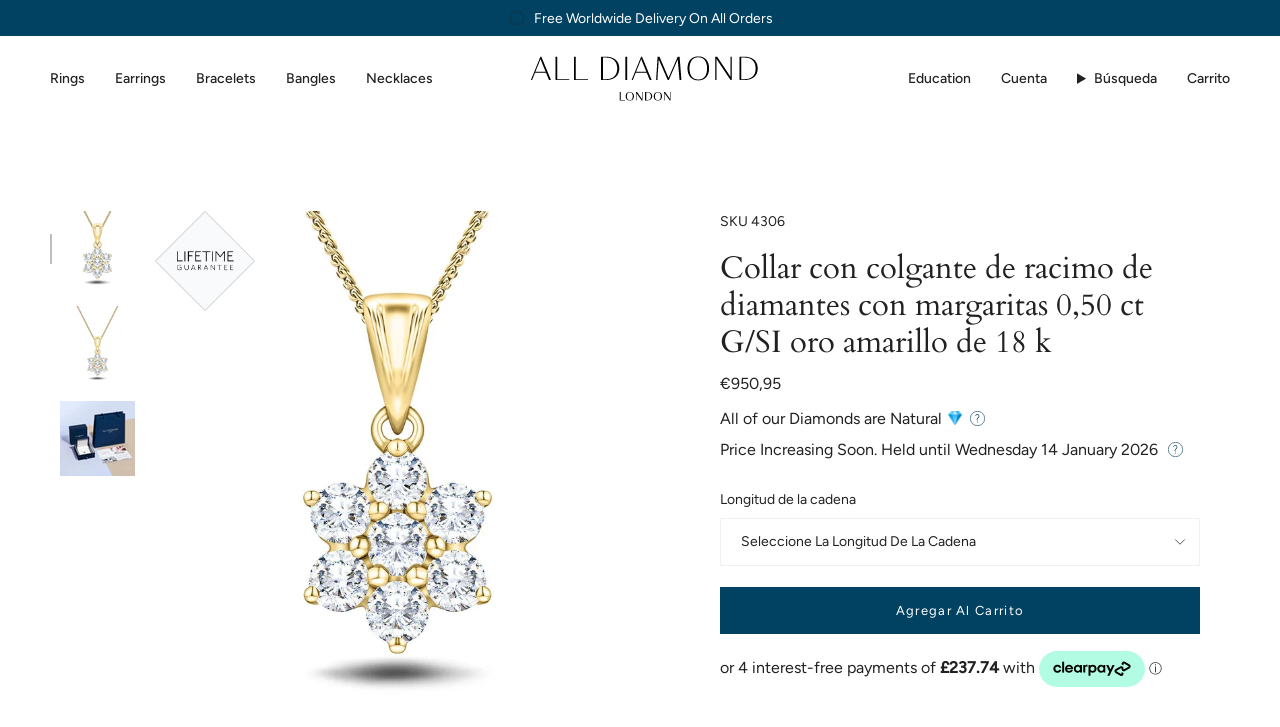

--- FILE ---
content_type: text/html; charset=utf-8
request_url: https://alldiamond.es/products/daisy-diamond-cluster-pendant-necklace-0-50ct-g-si-18k-yellow-gold
body_size: 41253
content:
<!doctype html>
<html class="no-js no-touch supports-no-cookies" lang="es">
<head>
  <meta charset="UTF-8">
  <meta http-equiv="X-UA-Compatible" content="IE=edge">
  <meta name="viewport" content="width=device-width, initial-scale=1.0">
  <meta name="theme-color" content="#014161">
  <link rel="canonical" href="https://alldiamond.es/products/daisy-diamond-cluster-pendant-necklace-0-50ct-g-si-18k-yellow-gold">
  <link rel="preconnect" href="https://cdn.shopify.com" crossorigin>
  <!-- ======================= Broadcast Theme V5.5.0 ========================= --><link rel="preconnect" href="https://fonts.shopifycdn.com" crossorigin><link href="//alldiamond.es/cdn/shop/t/33/assets/theme.css?v=48504845958315051631727449270" as="style" rel="preload">
  <link href="//alldiamond.es/cdn/shop/t/33/assets/vendor.js?v=152754676678534273481711731318" as="script" rel="preload">
  <link href="//alldiamond.es/cdn/shop/t/33/assets/theme.js?v=171075151993777642831711731318" as="script" rel="preload">

    <link rel="icon" type="image/png" href="//alldiamond.es/cdn/shop/files/favicon.jpg?crop=center&height=32&v=1614327821&width=32">
  

  <!-- Title and description ================================================ -->
  
  <title>
    
    Collar con colgante de racimo de diamantes con margaritas 0,50 ct G/SI
    
    
    
      &ndash; All Diamond
    
  </title>

  
    <meta name="description" content="Este hermoso collar con colgante de racimo de diamantes y margaritas está elaborado en oro amarillo clásico de 18k. Es seguro llamar la atención cuando se usa en el escote. El deslumbrante colgante presenta un diseño en forma de margarita con un grupo brillante de 0,50 quilates de diamantes de calidad G/SI de origen ét">
  

  <meta property="og:site_name" content="All Diamond">
<meta property="og:url" content="https://alldiamond.es/products/daisy-diamond-cluster-pendant-necklace-0-50ct-g-si-18k-yellow-gold">
<meta property="og:title" content="Collar con colgante de racimo de diamantes con margaritas 0,50 ct G/SI">
<meta property="og:type" content="product">
<meta property="og:description" content="Este hermoso collar con colgante de racimo de diamantes y margaritas está elaborado en oro amarillo clásico de 18k. Es seguro llamar la atención cuando se usa en el escote. El deslumbrante colgante presenta un diseño en forma de margarita con un grupo brillante de 0,50 quilates de diamantes de calidad G/SI de origen ét"><meta property="og:image" content="http://alldiamond.es/cdn/shop/products/daisy-diamond-cluster-pendant-necklace-050ct-gsi-18k-yellow-gold-536544.jpg?v=1610135238">
  <meta property="og:image:secure_url" content="https://alldiamond.es/cdn/shop/products/daisy-diamond-cluster-pendant-necklace-050ct-gsi-18k-yellow-gold-536544.jpg?v=1610135238">
  <meta property="og:image:width" content="1200">
  <meta property="og:image:height" content="1201"><meta property="og:price:amount" content="950,95">
  <meta property="og:price:currency" content="EUR"><meta name="twitter:card" content="summary_large_image">
<meta name="twitter:title" content="Collar con colgante de racimo de diamantes con margaritas 0,50 ct G/SI">
<meta name="twitter:description" content="Este hermoso collar con colgante de racimo de diamantes y margaritas está elaborado en oro amarillo clásico de 18k. Es seguro llamar la atención cuando se usa en el escote. El deslumbrante colgante presenta un diseño en forma de margarita con un grupo brillante de 0,50 quilates de diamantes de calidad G/SI de origen ét">
  

  <!-- CSS ================================================================== -->

  <link href="//alldiamond.es/cdn/shop/t/33/assets/font-settings.css?v=65536230748598342931767613848" rel="stylesheet" type="text/css" media="all" />

  
<style data-shopify>

:root {--scrollbar-width: 0px;





--COLOR-VIDEO-BG: #f2f2f2;
--COLOR-BG-BRIGHTER: #f2f2f2;--COLOR-BG: #ffffff;--COLOR-BG-ALPHA-25: rgba(255, 255, 255, 0.25);
--COLOR-BG-TRANSPARENT: rgba(255, 255, 255, 0);
--COLOR-BG-SECONDARY: #F7F9FA;
--COLOR-BG-SECONDARY-LIGHTEN: #ffffff;
--COLOR-BG-RGB: 255, 255, 255;

--COLOR-TEXT-DARK: #000000;
--COLOR-TEXT: #212121;
--COLOR-TEXT-LIGHT: #646464;


/* === Opacity shades of grey ===*/
--COLOR-A5:  rgba(33, 33, 33, 0.05);
--COLOR-A10: rgba(33, 33, 33, 0.1);
--COLOR-A15: rgba(33, 33, 33, 0.15);
--COLOR-A20: rgba(33, 33, 33, 0.2);
--COLOR-A25: rgba(33, 33, 33, 0.25);
--COLOR-A30: rgba(33, 33, 33, 0.3);
--COLOR-A35: rgba(33, 33, 33, 0.35);
--COLOR-A40: rgba(33, 33, 33, 0.4);
--COLOR-A45: rgba(33, 33, 33, 0.45);
--COLOR-A50: rgba(33, 33, 33, 0.5);
--COLOR-A55: rgba(33, 33, 33, 0.55);
--COLOR-A60: rgba(33, 33, 33, 0.6);
--COLOR-A65: rgba(33, 33, 33, 0.65);
--COLOR-A70: rgba(33, 33, 33, 0.7);
--COLOR-A75: rgba(33, 33, 33, 0.75);
--COLOR-A80: rgba(33, 33, 33, 0.8);
--COLOR-A85: rgba(33, 33, 33, 0.85);
--COLOR-A90: rgba(33, 33, 33, 0.9);
--COLOR-A95: rgba(33, 33, 33, 0.95);

--COLOR-BORDER: rgb(240, 240, 240);
--COLOR-BORDER-LIGHT: #f6f6f6;
--COLOR-BORDER-HAIRLINE: #f7f7f7;
--COLOR-BORDER-DARK: #bdbdbd;/* === Bright color ===*/
--COLOR-PRIMARY: #014161;
--COLOR-PRIMARY-HOVER: #000e16;
--COLOR-PRIMARY-FADE: rgba(1, 65, 97, 0.05);
--COLOR-PRIMARY-FADE-HOVER: rgba(1, 65, 97, 0.1);
--COLOR-PRIMARY-LIGHT: #00a6fb;--COLOR-PRIMARY-OPPOSITE: #ffffff;



/* === link Color ===*/
--COLOR-LINK: #212121;
--COLOR-LINK-HOVER: rgba(33, 33, 33, 0.7);
--COLOR-LINK-FADE: rgba(33, 33, 33, 0.05);
--COLOR-LINK-FADE-HOVER: rgba(33, 33, 33, 0.1);--COLOR-LINK-OPPOSITE: #ffffff;


/* === Product grid sale tags ===*/
--COLOR-SALE-BG: #f9dee5;
--COLOR-SALE-TEXT: #af7b88;--COLOR-SALE-TEXT-SECONDARY: #f9dee5;

/* === Product grid badges ===*/
--COLOR-BADGE-BG: #ffffff;
--COLOR-BADGE-TEXT: #212121;

/* === Product sale color ===*/
--COLOR-SALE: #d20000;

/* === Gray background on Product grid items ===*/--filter-bg: 1.0;/* === Helper colors for form error states ===*/
--COLOR-ERROR: #721C24;
--COLOR-ERROR-BG: #F8D7DA;
--COLOR-ERROR-BORDER: #F5C6CB;



  --RADIUS: 0px;
  --RADIUS-SELECT: 0px;

--COLOR-HEADER-BG: #ffffff;--COLOR-HEADER-BG-TRANSPARENT: rgba(255, 255, 255, 0);
--COLOR-HEADER-LINK: #212121;
--COLOR-HEADER-LINK-HOVER: rgba(33, 33, 33, 0.7);

--COLOR-MENU-BG: #ffffff;
--COLOR-MENU-LINK: #212121;
--COLOR-MENU-LINK-HOVER: rgba(33, 33, 33, 0.7);
--COLOR-SUBMENU-BG: #ffffff;
--COLOR-SUBMENU-LINK: #212121;
--COLOR-SUBMENU-LINK-HOVER: rgba(33, 33, 33, 0.7);
--COLOR-SUBMENU-TEXT-LIGHT: #646464;
--COLOR-MENU-TRANSPARENT: #ffffff;
--COLOR-MENU-TRANSPARENT-HOVER: rgba(255, 255, 255, 0.7);--COLOR-FOOTER-BG: #ffffff;
--COLOR-FOOTER-BG-HAIRLINE: #f7f7f7;
--COLOR-FOOTER-TEXT: #212121;
--COLOR-FOOTER-TEXT-A35: rgba(33, 33, 33, 0.35);
--COLOR-FOOTER-TEXT-A75: rgba(33, 33, 33, 0.75);
--COLOR-FOOTER-LINK: #212121;
--COLOR-FOOTER-LINK-HOVER: rgba(33, 33, 33, 0.7);
--COLOR-FOOTER-BORDER: #212121;

--TRANSPARENT: rgba(255, 255, 255, 0);

/* === Default overlay opacity ===*/
--overlay-opacity: 0;
--underlay-opacity: 1;
--underlay-bg: rgba(0,0,0,0.4);

/* === Custom Cursor ===*/
--ICON-ZOOM-IN: url( "//alldiamond.es/cdn/shop/t/33/assets/icon-zoom-in.svg?v=182473373117644429561711731318" );
--ICON-ZOOM-OUT: url( "//alldiamond.es/cdn/shop/t/33/assets/icon-zoom-out.svg?v=101497157853986683871711731318" );

/* === Custom Icons ===*/


  
  --ICON-ADD-BAG: url( "//alldiamond.es/cdn/shop/t/33/assets/icon-add-bag.svg?v=23763382405227654651711731318" );
  --ICON-ADD-CART: url( "//alldiamond.es/cdn/shop/t/33/assets/icon-add-cart.svg?v=3962293684743587821711731318" );
  --ICON-ARROW-LEFT: url( "//alldiamond.es/cdn/shop/t/33/assets/icon-arrow-left.svg?v=136066145774695772731711731318" );
  --ICON-ARROW-RIGHT: url( "//alldiamond.es/cdn/shop/t/33/assets/icon-arrow-right.svg?v=150928298113663093401711731318" );
  --ICON-SELECT: url("//alldiamond.es/cdn/shop/t/33/assets/icon-select.svg?v=167170173659852274001711731318");


--PRODUCT-GRID-ASPECT-RATIO: 100%;

/* === Typography ===*/
--FONT-WEIGHT-BODY: 400;
--FONT-WEIGHT-BODY-BOLD: 500;

--FONT-STACK-BODY: Figtree, sans-serif;
--FONT-STYLE-BODY: normal;
--FONT-STYLE-BODY-ITALIC: italic;
--FONT-ADJUST-BODY: 1.0;

--LETTER-SPACING-BODY: 0.0em;

--FONT-WEIGHT-HEADING: 400;
--FONT-WEIGHT-HEADING-BOLD: 700;

--FONT-UPPERCASE-HEADING: none;
--LETTER-SPACING-HEADING: 0.0em;

--FONT-STACK-HEADING: Cardo, serif;
--FONT-STYLE-HEADING: normal;
--FONT-STYLE-HEADING-ITALIC: italic;
--FONT-ADJUST-HEADING: 1.15;

--FONT-WEIGHT-SUBHEADING: 400;
--FONT-WEIGHT-SUBHEADING-BOLD: 500;

--FONT-STACK-SUBHEADING: Figtree, sans-serif;
--FONT-STYLE-SUBHEADING: normal;
--FONT-STYLE-SUBHEADING-ITALIC: italic;
--FONT-ADJUST-SUBHEADING: 1.0;

--FONT-UPPERCASE-SUBHEADING: uppercase;
--LETTER-SPACING-SUBHEADING: 0.1em;

--FONT-STACK-NAV: Figtree, sans-serif;
--FONT-STYLE-NAV: normal;
--FONT-STYLE-NAV-ITALIC: italic;
--FONT-ADJUST-NAV: 1.0;

--FONT-WEIGHT-NAV: 400;
--FONT-WEIGHT-NAV-BOLD: 500;

--LETTER-SPACING-NAV: 0.0em;

--FONT-SIZE-BASE: 1.0rem;
--FONT-SIZE-BASE-PERCENT: 1.0;

/* === Parallax ===*/
--PARALLAX-STRENGTH-MIN: 120.0%;
--PARALLAX-STRENGTH-MAX: 130.0%;--COLUMNS: 4;
--COLUMNS-MEDIUM: 3;
--COLUMNS-SMALL: 2;
--COLUMNS-MOBILE: 1;--LAYOUT-OUTER: 50px;
  --LAYOUT-GUTTER: 32px;
  --LAYOUT-OUTER-MEDIUM: 30px;
  --LAYOUT-GUTTER-MEDIUM: 22px;
  --LAYOUT-OUTER-SMALL: 16px;
  --LAYOUT-GUTTER-SMALL: 16px;--base-animation-delay: 0ms;
--line-height-normal: 1.375; /* Equals to line-height: normal; */--SIDEBAR-WIDTH: 288px;
  --SIDEBAR-WIDTH-MEDIUM: 258px;--DRAWER-WIDTH: 380px;--ICON-STROKE-WIDTH: 1px;/* === Button General ===*/
--BTN-FONT-STACK: Figtree, sans-serif;
--BTN-FONT-WEIGHT: 400;
--BTN-FONT-STYLE: normal;
--BTN-FONT-SIZE: 13px;

--BTN-LETTER-SPACING: 0.1em;
--BTN-UPPERCASE: uppercase;
--BTN-TEXT-ARROW-OFFSET: -1px;

/* === Button Primary ===*/
--BTN-PRIMARY-BORDER-COLOR: #212121;
--BTN-PRIMARY-BG-COLOR: #014161;
--BTN-PRIMARY-TEXT-COLOR: #ffffff;


  --BTN-PRIMARY-BG-COLOR-BRIGHTER: #026393;


/* === Button Secondary ===*/
--BTN-SECONDARY-BORDER-COLOR: #ab8c52;
--BTN-SECONDARY-BG-COLOR: #ab8c52;
--BTN-SECONDARY-TEXT-COLOR: #ffffff;


  --BTN-SECONDARY-BG-COLOR-BRIGHTER: #9a7e4a;


/* === Button White ===*/
--TEXT-BTN-BORDER-WHITE: #fff;
--TEXT-BTN-BG-WHITE: #fff;
--TEXT-BTN-WHITE: #000;
--TEXT-BTN-BG-WHITE-BRIGHTER: #f2f2f2;

/* === Button Black ===*/
--TEXT-BTN-BG-BLACK: #000;
--TEXT-BTN-BORDER-BLACK: #000;
--TEXT-BTN-BLACK: #fff;
--TEXT-BTN-BG-BLACK-BRIGHTER: #1a1a1a;

/* === Default Cart Gradient ===*/

--FREE-SHIPPING-GRADIENT: linear-gradient(to right, var(--COLOR-PRIMARY-LIGHT) 0%, var(--COLOR-PRIMARY) 100%);

/* === Swatch Size ===*/
--swatch-size-filters: calc(1.15rem * var(--FONT-ADJUST-BODY));
--swatch-size-product: calc(2.2rem * var(--FONT-ADJUST-BODY));
}

/* === Backdrop ===*/
::backdrop {
  --underlay-opacity: 1;
  --underlay-bg: rgba(0,0,0,0.4);
}
</style>


  <link href="//alldiamond.es/cdn/shop/t/33/assets/theme.css?v=48504845958315051631727449270" rel="stylesheet" type="text/css" media="all" />
<link href="//alldiamond.es/cdn/shop/t/33/assets/swatches.css?v=157844926215047500451711731318" as="style" rel="preload">
    <link href="//alldiamond.es/cdn/shop/t/33/assets/swatches.css?v=157844926215047500451711731318" rel="stylesheet" type="text/css" media="all" />
<style data-shopify>.swatches {
    --black: #000000;--white: #fafafa;--blank: url(//alldiamond.es/cdn/shop/files/blank_small.png?17081);
  }</style>
<script>
    if (window.navigator.userAgent.indexOf('MSIE ') > 0 || window.navigator.userAgent.indexOf('Trident/') > 0) {
      document.documentElement.className = document.documentElement.className + ' ie';

      var scripts = document.getElementsByTagName('script')[0];
      var polyfill = document.createElement("script");
      polyfill.defer = true;
      polyfill.src = "//alldiamond.es/cdn/shop/t/33/assets/ie11.js?v=144489047535103983231711731318";

      scripts.parentNode.insertBefore(polyfill, scripts);
    } else {
      document.documentElement.className = document.documentElement.className.replace('no-js', 'js');
    }

    document.documentElement.style.setProperty('--scrollbar-width', `${getScrollbarWidth()}px`);

    function getScrollbarWidth() {
      // Creating invisible container
      const outer = document.createElement('div');
      outer.style.visibility = 'hidden';
      outer.style.overflow = 'scroll'; // forcing scrollbar to appear
      outer.style.msOverflowStyle = 'scrollbar'; // needed for WinJS apps
      document.documentElement.appendChild(outer);

      // Creating inner element and placing it in the container
      const inner = document.createElement('div');
      outer.appendChild(inner);

      // Calculating difference between container's full width and the child width
      const scrollbarWidth = outer.offsetWidth - inner.offsetWidth;

      // Removing temporary elements from the DOM
      outer.parentNode.removeChild(outer);

      return scrollbarWidth;
    }

    let root = '/';
    if (root[root.length - 1] !== '/') {
      root = root + '/';
    }

    window.theme = {
      routes: {
        root: root,
        cart_url: '/cart',
        cart_add_url: '/cart/add',
        cart_change_url: '/cart/change',
        product_recommendations_url: '/recommendations/products',
        predictive_search_url: '/search/suggest',
        addresses_url: '/account/addresses'
      },
      assets: {
        photoswipe: '//alldiamond.es/cdn/shop/t/33/assets/photoswipe.js?v=162613001030112971491711731319',
        smoothscroll: '//alldiamond.es/cdn/shop/t/33/assets/smoothscroll.js?v=37906625415260927261711731318',
      },
      strings: {
        addToCart: "Agregar al carrito",
        cartAcceptanceError: "Debes aceptar nuestros términos y condiciones.",
        soldOut: "Agotado",
        from: "Desde",
        preOrder: "Hacer un pedido",
        sale: "Oferta",
        subscription: "Suscripción",
        unavailable: "No disponible",
        unitPrice: "Precio por unidad",
        unitPriceSeparator: "por",
        shippingCalcSubmitButton: "Calcular gasto de envío.",
        shippingCalcSubmitButtonDisabled: "Calculando",
        selectValue: "Selecciona valor",
        selectColor: "Seleccionar el color",
        oneColor: "color",
        otherColor: "colores",
        upsellAddToCart: "Agregar",
        free: "Gratis",
        swatchesColor: "Color"
      },
      settings: {
        cartType: "drawer",
        customerLoggedIn: null ? true : false,
        enableQuickAdd: true,
        enableAnimations: true,
        variantOnSale: true,
      },
      sliderArrows: {
        prev: '<button type="button" class="slider__button slider__button--prev" data-button-arrow data-button-prev>' + "Anterior" + '</button>',
        next: '<button type="button" class="slider__button slider__button--next" data-button-arrow data-button-next>' + "Siguiente" + '</button>',
      },
      moneyFormat: false ? "€{{amount_with_comma_separator}} EUR" : "€{{amount_with_comma_separator}}",
      moneyWithoutCurrencyFormat: "€{{amount_with_comma_separator}}",
      moneyWithCurrencyFormat: "€{{amount_with_comma_separator}} EUR",
      subtotal: 0,
      info: {
        name: 'broadcast'
      },
      version: '5.5.0'
    };

    let windowInnerHeight = window.innerHeight;
    document.documentElement.style.setProperty('--full-height', `${windowInnerHeight}px`);
    document.documentElement.style.setProperty('--three-quarters', `${windowInnerHeight * 0.75}px`);
    document.documentElement.style.setProperty('--two-thirds', `${windowInnerHeight * 0.66}px`);
    document.documentElement.style.setProperty('--one-half', `${windowInnerHeight * 0.5}px`);
    document.documentElement.style.setProperty('--one-third', `${windowInnerHeight * 0.33}px`);
    document.documentElement.style.setProperty('--one-fifth', `${windowInnerHeight * 0.2}px`);
  </script>

  

  <!-- Theme Javascript ============================================================== -->
  <script src="//alldiamond.es/cdn/shop/t/33/assets/vendor.js?v=152754676678534273481711731318" defer="defer"></script>
  <script src="//alldiamond.es/cdn/shop/t/33/assets/theme.js?v=171075151993777642831711731318" defer="defer"></script><!-- Shopify app scripts =========================================================== -->

  <script>window.performance && window.performance.mark && window.performance.mark('shopify.content_for_header.start');</script><meta name="google-site-verification" content="yiL4J2IcuKvMkcMMG9L8CF7lctN1Gzf1v1i18bH29RY">
<meta id="shopify-digital-wallet" name="shopify-digital-wallet" content="/45552959646/digital_wallets/dialog">
<meta name="shopify-checkout-api-token" content="91f035c0fbe0c20a2bd79a764959de68">
<meta id="in-context-paypal-metadata" data-shop-id="45552959646" data-venmo-supported="false" data-environment="production" data-locale="es_ES" data-paypal-v4="true" data-currency="EUR">
<link rel="alternate" hreflang="x-default" href="https://alldiamond.co.uk/products/daisy-diamond-cluster-pendant-necklace-0-50ct-g-si-18k-yellow-gold">
<link rel="alternate" hreflang="en-GB" href="https://alldiamond.co.uk/products/daisy-diamond-cluster-pendant-necklace-0-50ct-g-si-18k-yellow-gold">
<link rel="alternate" hreflang="en-US" href="https://alldiamond.com/products/daisy-diamond-cluster-pendant-necklace-0-50ct-g-si-18k-yellow-gold">
<link rel="alternate" hreflang="es-ES" href="https://alldiamond.es/products/daisy-diamond-cluster-pendant-necklace-0-50ct-g-si-18k-yellow-gold">
<link rel="alternate" hreflang="en-ES" href="https://alldiamond.es/en/products/daisy-diamond-cluster-pendant-necklace-0-50ct-g-si-18k-yellow-gold">
<link rel="alternate" type="application/json+oembed" href="https://alldiamond.es/products/daisy-diamond-cluster-pendant-necklace-0-50ct-g-si-18k-yellow-gold.oembed">
<script async="async" src="/checkouts/internal/preloads.js?locale=es-ES"></script>
<link rel="preconnect" href="https://shop.app" crossorigin="anonymous">
<script async="async" src="https://shop.app/checkouts/internal/preloads.js?locale=es-ES&shop_id=45552959646" crossorigin="anonymous"></script>
<script id="apple-pay-shop-capabilities" type="application/json">{"shopId":45552959646,"countryCode":"GB","currencyCode":"EUR","merchantCapabilities":["supports3DS"],"merchantId":"gid:\/\/shopify\/Shop\/45552959646","merchantName":"All Diamond","requiredBillingContactFields":["postalAddress","email","phone"],"requiredShippingContactFields":["postalAddress","email","phone"],"shippingType":"shipping","supportedNetworks":["visa","maestro","masterCard","amex","discover","elo"],"total":{"type":"pending","label":"All Diamond","amount":"1.00"},"shopifyPaymentsEnabled":true,"supportsSubscriptions":true}</script>
<script id="shopify-features" type="application/json">{"accessToken":"91f035c0fbe0c20a2bd79a764959de68","betas":["rich-media-storefront-analytics"],"domain":"alldiamond.es","predictiveSearch":true,"shopId":45552959646,"locale":"es"}</script>
<script>var Shopify = Shopify || {};
Shopify.shop = "all-diamonds-uk.myshopify.com";
Shopify.locale = "es";
Shopify.currency = {"active":"EUR","rate":"1.1781612"};
Shopify.country = "ES";
Shopify.theme = {"name":"Broadcast","id":140451217641,"schema_name":"Broadcast","schema_version":"5.5.0","theme_store_id":868,"role":"main"};
Shopify.theme.handle = "null";
Shopify.theme.style = {"id":null,"handle":null};
Shopify.cdnHost = "alldiamond.es/cdn";
Shopify.routes = Shopify.routes || {};
Shopify.routes.root = "/";</script>
<script type="module">!function(o){(o.Shopify=o.Shopify||{}).modules=!0}(window);</script>
<script>!function(o){function n(){var o=[];function n(){o.push(Array.prototype.slice.apply(arguments))}return n.q=o,n}var t=o.Shopify=o.Shopify||{};t.loadFeatures=n(),t.autoloadFeatures=n()}(window);</script>
<script>
  window.ShopifyPay = window.ShopifyPay || {};
  window.ShopifyPay.apiHost = "shop.app\/pay";
  window.ShopifyPay.redirectState = null;
</script>
<script id="shop-js-analytics" type="application/json">{"pageType":"product"}</script>
<script defer="defer" async type="module" src="//alldiamond.es/cdn/shopifycloud/shop-js/modules/v2/client.init-shop-cart-sync_C3W1cIGX.es.esm.js"></script>
<script defer="defer" async type="module" src="//alldiamond.es/cdn/shopifycloud/shop-js/modules/v2/chunk.common_BL03_Ulh.esm.js"></script>
<script type="module">
  await import("//alldiamond.es/cdn/shopifycloud/shop-js/modules/v2/client.init-shop-cart-sync_C3W1cIGX.es.esm.js");
await import("//alldiamond.es/cdn/shopifycloud/shop-js/modules/v2/chunk.common_BL03_Ulh.esm.js");

  window.Shopify.SignInWithShop?.initShopCartSync?.({"fedCMEnabled":true,"windoidEnabled":true});

</script>
<script>
  window.Shopify = window.Shopify || {};
  if (!window.Shopify.featureAssets) window.Shopify.featureAssets = {};
  window.Shopify.featureAssets['shop-js'] = {"shop-cart-sync":["modules/v2/client.shop-cart-sync_KhxY6AWc.es.esm.js","modules/v2/chunk.common_BL03_Ulh.esm.js"],"shop-button":["modules/v2/client.shop-button_-iSkltkT.es.esm.js","modules/v2/chunk.common_BL03_Ulh.esm.js"],"init-fed-cm":["modules/v2/client.init-fed-cm_Cn87pZzS.es.esm.js","modules/v2/chunk.common_BL03_Ulh.esm.js"],"init-windoid":["modules/v2/client.init-windoid_DXvCy2lC.es.esm.js","modules/v2/chunk.common_BL03_Ulh.esm.js"],"init-shop-email-lookup-coordinator":["modules/v2/client.init-shop-email-lookup-coordinator_D8ViAsts.es.esm.js","modules/v2/chunk.common_BL03_Ulh.esm.js"],"shop-cash-offers":["modules/v2/client.shop-cash-offers_B4Mh_Qj_.es.esm.js","modules/v2/chunk.common_BL03_Ulh.esm.js","modules/v2/chunk.modal_k166FdQy.esm.js"],"init-shop-cart-sync":["modules/v2/client.init-shop-cart-sync_C3W1cIGX.es.esm.js","modules/v2/chunk.common_BL03_Ulh.esm.js"],"shop-toast-manager":["modules/v2/client.shop-toast-manager_CEppbFbK.es.esm.js","modules/v2/chunk.common_BL03_Ulh.esm.js"],"pay-button":["modules/v2/client.pay-button_DuQAeylH.es.esm.js","modules/v2/chunk.common_BL03_Ulh.esm.js"],"avatar":["modules/v2/client.avatar_BTnouDA3.es.esm.js"],"shop-login-button":["modules/v2/client.shop-login-button_DWfKMsZB.es.esm.js","modules/v2/chunk.common_BL03_Ulh.esm.js","modules/v2/chunk.modal_k166FdQy.esm.js"],"init-customer-accounts":["modules/v2/client.init-customer-accounts_BShqnM1Z.es.esm.js","modules/v2/client.shop-login-button_DWfKMsZB.es.esm.js","modules/v2/chunk.common_BL03_Ulh.esm.js","modules/v2/chunk.modal_k166FdQy.esm.js"],"init-customer-accounts-sign-up":["modules/v2/client.init-customer-accounts-sign-up_7eCxXzfp.es.esm.js","modules/v2/client.shop-login-button_DWfKMsZB.es.esm.js","modules/v2/chunk.common_BL03_Ulh.esm.js","modules/v2/chunk.modal_k166FdQy.esm.js"],"init-shop-for-new-customer-accounts":["modules/v2/client.init-shop-for-new-customer-accounts_BOon2QXw.es.esm.js","modules/v2/client.shop-login-button_DWfKMsZB.es.esm.js","modules/v2/chunk.common_BL03_Ulh.esm.js","modules/v2/chunk.modal_k166FdQy.esm.js"],"shop-follow-button":["modules/v2/client.shop-follow-button_jdRgMSvt.es.esm.js","modules/v2/chunk.common_BL03_Ulh.esm.js","modules/v2/chunk.modal_k166FdQy.esm.js"],"lead-capture":["modules/v2/client.lead-capture_DVJbTYOS.es.esm.js","modules/v2/chunk.common_BL03_Ulh.esm.js","modules/v2/chunk.modal_k166FdQy.esm.js"],"checkout-modal":["modules/v2/client.checkout-modal_C-FTO6dD.es.esm.js","modules/v2/chunk.common_BL03_Ulh.esm.js","modules/v2/chunk.modal_k166FdQy.esm.js"],"shop-login":["modules/v2/client.shop-login_Bf2BQUuy.es.esm.js","modules/v2/chunk.common_BL03_Ulh.esm.js","modules/v2/chunk.modal_k166FdQy.esm.js"],"payment-terms":["modules/v2/client.payment-terms_BwGKVUye.es.esm.js","modules/v2/chunk.common_BL03_Ulh.esm.js","modules/v2/chunk.modal_k166FdQy.esm.js"]};
</script>
<script>(function() {
  var isLoaded = false;
  function asyncLoad() {
    if (isLoaded) return;
    isLoaded = true;
    var urls = ["https:\/\/trust.conversionbear.com\/script?app=trust_badge\u0026shop=all-diamonds-uk.myshopify.com","https:\/\/dropinblog.com\/js\/shopify.js?shop=all-diamonds-uk.myshopify.com","\/\/code.tidio.co\/xpltzdguyqzo5czva6iite4lwrv8wu64.js?shop=all-diamonds-uk.myshopify.com","https:\/\/formbuilder.hulkapps.com\/skeletopapp.js?shop=all-diamonds-uk.myshopify.com","https:\/\/cdn.enlistly.com\/trail\/all-diamonds-uk.myshopify.com-9b3f51666bfa6fe1541de800abee8b73.js?shop=all-diamonds-uk.myshopify.com","https:\/\/image-optimizer.salessquad.co.uk\/scripts\/tiny_img_not_found_notifier_7f274562d59be0c627ff5769001cd726.js?shop=all-diamonds-uk.myshopify.com","https:\/\/ecommplugins-scripts.trustpilot.com\/v2.1\/js\/header.min.js?settings=eyJrZXkiOiJTRlphS0NKN3JQMFBNcGRRIiwicyI6InNrdSJ9\u0026v=2.5\u0026shop=all-diamonds-uk.myshopify.com","https:\/\/ecommplugins-trustboxsettings.trustpilot.com\/all-diamonds-uk.myshopify.com.js?settings=1681134210401\u0026shop=all-diamonds-uk.myshopify.com","https:\/\/widget.trustpilot.com\/bootstrap\/v5\/tp.widget.sync.bootstrap.min.js?shop=all-diamonds-uk.myshopify.com","https:\/\/schemaplusfiles.s3.amazonaws.com\/loader.min.js?shop=all-diamonds-uk.myshopify.com","https:\/\/static-us.afterpay.com\/shopify\/afterpay-attract\/afterpay-attract-widget.js?shop=all-diamonds-uk.myshopify.com","https:\/\/api-eu1.hubapi.com\/scriptloader\/v1\/146077890.js?shop=all-diamonds-uk.myshopify.com","https:\/\/s3.eu-west-1.amazonaws.com\/production-klarna-il-shopify-osm\/f1b3d17aa67707db5225aa5747c03d331dbcb8ea\/all-diamonds-uk.myshopify.com-1767613848312.js?shop=all-diamonds-uk.myshopify.com"];
    for (var i = 0; i < urls.length; i++) {
      var s = document.createElement('script');
      s.type = 'text/javascript';
      s.async = true;
      s.src = urls[i];
      var x = document.getElementsByTagName('script')[0];
      x.parentNode.insertBefore(s, x);
    }
  };
  if(window.attachEvent) {
    window.attachEvent('onload', asyncLoad);
  } else {
    window.addEventListener('load', asyncLoad, false);
  }
})();</script>
<script id="__st">var __st={"a":45552959646,"offset":0,"reqid":"624ebe39-c51b-4a50-8d3c-74b795ae2eff-1767746252","pageurl":"alldiamond.es\/products\/daisy-diamond-cluster-pendant-necklace-0-50ct-g-si-18k-yellow-gold","u":"de534cfc613b","p":"product","rtyp":"product","rid":6011942469790};</script>
<script>window.ShopifyPaypalV4VisibilityTracking = true;</script>
<script id="captcha-bootstrap">!function(){'use strict';const t='contact',e='account',n='new_comment',o=[[t,t],['blogs',n],['comments',n],[t,'customer']],c=[[e,'customer_login'],[e,'guest_login'],[e,'recover_customer_password'],[e,'create_customer']],r=t=>t.map((([t,e])=>`form[action*='/${t}']:not([data-nocaptcha='true']) input[name='form_type'][value='${e}']`)).join(','),a=t=>()=>t?[...document.querySelectorAll(t)].map((t=>t.form)):[];function s(){const t=[...o],e=r(t);return a(e)}const i='password',u='form_key',d=['recaptcha-v3-token','g-recaptcha-response','h-captcha-response',i],f=()=>{try{return window.sessionStorage}catch{return}},m='__shopify_v',_=t=>t.elements[u];function p(t,e,n=!1){try{const o=window.sessionStorage,c=JSON.parse(o.getItem(e)),{data:r}=function(t){const{data:e,action:n}=t;return t[m]||n?{data:e,action:n}:{data:t,action:n}}(c);for(const[e,n]of Object.entries(r))t.elements[e]&&(t.elements[e].value=n);n&&o.removeItem(e)}catch(o){console.error('form repopulation failed',{error:o})}}const l='form_type',E='cptcha';function T(t){t.dataset[E]=!0}const w=window,h=w.document,L='Shopify',v='ce_forms',y='captcha';let A=!1;((t,e)=>{const n=(g='f06e6c50-85a8-45c8-87d0-21a2b65856fe',I='https://cdn.shopify.com/shopifycloud/storefront-forms-hcaptcha/ce_storefront_forms_captcha_hcaptcha.v1.5.2.iife.js',D={infoText:'Protegido por hCaptcha',privacyText:'Privacidad',termsText:'Términos'},(t,e,n)=>{const o=w[L][v],c=o.bindForm;if(c)return c(t,g,e,D).then(n);var r;o.q.push([[t,g,e,D],n]),r=I,A||(h.body.append(Object.assign(h.createElement('script'),{id:'captcha-provider',async:!0,src:r})),A=!0)});var g,I,D;w[L]=w[L]||{},w[L][v]=w[L][v]||{},w[L][v].q=[],w[L][y]=w[L][y]||{},w[L][y].protect=function(t,e){n(t,void 0,e),T(t)},Object.freeze(w[L][y]),function(t,e,n,w,h,L){const[v,y,A,g]=function(t,e,n){const i=e?o:[],u=t?c:[],d=[...i,...u],f=r(d),m=r(i),_=r(d.filter((([t,e])=>n.includes(e))));return[a(f),a(m),a(_),s()]}(w,h,L),I=t=>{const e=t.target;return e instanceof HTMLFormElement?e:e&&e.form},D=t=>v().includes(t);t.addEventListener('submit',(t=>{const e=I(t);if(!e)return;const n=D(e)&&!e.dataset.hcaptchaBound&&!e.dataset.recaptchaBound,o=_(e),c=g().includes(e)&&(!o||!o.value);(n||c)&&t.preventDefault(),c&&!n&&(function(t){try{if(!f())return;!function(t){const e=f();if(!e)return;const n=_(t);if(!n)return;const o=n.value;o&&e.removeItem(o)}(t);const e=Array.from(Array(32),(()=>Math.random().toString(36)[2])).join('');!function(t,e){_(t)||t.append(Object.assign(document.createElement('input'),{type:'hidden',name:u})),t.elements[u].value=e}(t,e),function(t,e){const n=f();if(!n)return;const o=[...t.querySelectorAll(`input[type='${i}']`)].map((({name:t})=>t)),c=[...d,...o],r={};for(const[a,s]of new FormData(t).entries())c.includes(a)||(r[a]=s);n.setItem(e,JSON.stringify({[m]:1,action:t.action,data:r}))}(t,e)}catch(e){console.error('failed to persist form',e)}}(e),e.submit())}));const S=(t,e)=>{t&&!t.dataset[E]&&(n(t,e.some((e=>e===t))),T(t))};for(const o of['focusin','change'])t.addEventListener(o,(t=>{const e=I(t);D(e)&&S(e,y())}));const B=e.get('form_key'),M=e.get(l),P=B&&M;t.addEventListener('DOMContentLoaded',(()=>{const t=y();if(P)for(const e of t)e.elements[l].value===M&&p(e,B);[...new Set([...A(),...v().filter((t=>'true'===t.dataset.shopifyCaptcha))])].forEach((e=>S(e,t)))}))}(h,new URLSearchParams(w.location.search),n,t,e,['guest_login'])})(!0,!0)}();</script>
<script integrity="sha256-4kQ18oKyAcykRKYeNunJcIwy7WH5gtpwJnB7kiuLZ1E=" data-source-attribution="shopify.loadfeatures" defer="defer" src="//alldiamond.es/cdn/shopifycloud/storefront/assets/storefront/load_feature-a0a9edcb.js" crossorigin="anonymous"></script>
<script crossorigin="anonymous" defer="defer" src="//alldiamond.es/cdn/shopifycloud/storefront/assets/shopify_pay/storefront-65b4c6d7.js?v=20250812"></script>
<script data-source-attribution="shopify.dynamic_checkout.dynamic.init">var Shopify=Shopify||{};Shopify.PaymentButton=Shopify.PaymentButton||{isStorefrontPortableWallets:!0,init:function(){window.Shopify.PaymentButton.init=function(){};var t=document.createElement("script");t.src="https://alldiamond.es/cdn/shopifycloud/portable-wallets/latest/portable-wallets.es.js",t.type="module",document.head.appendChild(t)}};
</script>
<script data-source-attribution="shopify.dynamic_checkout.buyer_consent">
  function portableWalletsHideBuyerConsent(e){var t=document.getElementById("shopify-buyer-consent"),n=document.getElementById("shopify-subscription-policy-button");t&&n&&(t.classList.add("hidden"),t.setAttribute("aria-hidden","true"),n.removeEventListener("click",e))}function portableWalletsShowBuyerConsent(e){var t=document.getElementById("shopify-buyer-consent"),n=document.getElementById("shopify-subscription-policy-button");t&&n&&(t.classList.remove("hidden"),t.removeAttribute("aria-hidden"),n.addEventListener("click",e))}window.Shopify?.PaymentButton&&(window.Shopify.PaymentButton.hideBuyerConsent=portableWalletsHideBuyerConsent,window.Shopify.PaymentButton.showBuyerConsent=portableWalletsShowBuyerConsent);
</script>
<script data-source-attribution="shopify.dynamic_checkout.cart.bootstrap">document.addEventListener("DOMContentLoaded",(function(){function t(){return document.querySelector("shopify-accelerated-checkout-cart, shopify-accelerated-checkout")}if(t())Shopify.PaymentButton.init();else{new MutationObserver((function(e,n){t()&&(Shopify.PaymentButton.init(),n.disconnect())})).observe(document.body,{childList:!0,subtree:!0})}}));
</script>
<link id="shopify-accelerated-checkout-styles" rel="stylesheet" media="screen" href="https://alldiamond.es/cdn/shopifycloud/portable-wallets/latest/accelerated-checkout-backwards-compat.css" crossorigin="anonymous">
<style id="shopify-accelerated-checkout-cart">
        #shopify-buyer-consent {
  margin-top: 1em;
  display: inline-block;
  width: 100%;
}

#shopify-buyer-consent.hidden {
  display: none;
}

#shopify-subscription-policy-button {
  background: none;
  border: none;
  padding: 0;
  text-decoration: underline;
  font-size: inherit;
  cursor: pointer;
}

#shopify-subscription-policy-button::before {
  box-shadow: none;
}

      </style>

<script>window.performance && window.performance.mark && window.performance.mark('shopify.content_for_header.end');</script>

<!-- BEGIN app block: shopify://apps/dropinblog/blocks/head/d07cf0d3-9e5c-4b7f-829c-19d888accd75 -->












<!-- END app block --><script src="https://cdn.shopify.com/extensions/128bf8df-35f8-4bee-8bb4-b0ebe6eff35c/clearpay-on-site-messaging-1/assets/messaging-lib-loader.js" type="text/javascript" defer="defer"></script>
<link href="https://monorail-edge.shopifysvc.com" rel="dns-prefetch">
<script>(function(){if ("sendBeacon" in navigator && "performance" in window) {try {var session_token_from_headers = performance.getEntriesByType('navigation')[0].serverTiming.find(x => x.name == '_s').description;} catch {var session_token_from_headers = undefined;}var session_cookie_matches = document.cookie.match(/_shopify_s=([^;]*)/);var session_token_from_cookie = session_cookie_matches && session_cookie_matches.length === 2 ? session_cookie_matches[1] : "";var session_token = session_token_from_headers || session_token_from_cookie || "";function handle_abandonment_event(e) {var entries = performance.getEntries().filter(function(entry) {return /monorail-edge.shopifysvc.com/.test(entry.name);});if (!window.abandonment_tracked && entries.length === 0) {window.abandonment_tracked = true;var currentMs = Date.now();var navigation_start = performance.timing.navigationStart;var payload = {shop_id: 45552959646,url: window.location.href,navigation_start,duration: currentMs - navigation_start,session_token,page_type: "product"};window.navigator.sendBeacon("https://monorail-edge.shopifysvc.com/v1/produce", JSON.stringify({schema_id: "online_store_buyer_site_abandonment/1.1",payload: payload,metadata: {event_created_at_ms: currentMs,event_sent_at_ms: currentMs}}));}}window.addEventListener('pagehide', handle_abandonment_event);}}());</script>
<script id="web-pixels-manager-setup">(function e(e,d,r,n,o){if(void 0===o&&(o={}),!Boolean(null===(a=null===(i=window.Shopify)||void 0===i?void 0:i.analytics)||void 0===a?void 0:a.replayQueue)){var i,a;window.Shopify=window.Shopify||{};var t=window.Shopify;t.analytics=t.analytics||{};var s=t.analytics;s.replayQueue=[],s.publish=function(e,d,r){return s.replayQueue.push([e,d,r]),!0};try{self.performance.mark("wpm:start")}catch(e){}var l=function(){var e={modern:/Edge?\/(1{2}[4-9]|1[2-9]\d|[2-9]\d{2}|\d{4,})\.\d+(\.\d+|)|Firefox\/(1{2}[4-9]|1[2-9]\d|[2-9]\d{2}|\d{4,})\.\d+(\.\d+|)|Chrom(ium|e)\/(9{2}|\d{3,})\.\d+(\.\d+|)|(Maci|X1{2}).+ Version\/(15\.\d+|(1[6-9]|[2-9]\d|\d{3,})\.\d+)([,.]\d+|)( \(\w+\)|)( Mobile\/\w+|) Safari\/|Chrome.+OPR\/(9{2}|\d{3,})\.\d+\.\d+|(CPU[ +]OS|iPhone[ +]OS|CPU[ +]iPhone|CPU IPhone OS|CPU iPad OS)[ +]+(15[._]\d+|(1[6-9]|[2-9]\d|\d{3,})[._]\d+)([._]\d+|)|Android:?[ /-](13[3-9]|1[4-9]\d|[2-9]\d{2}|\d{4,})(\.\d+|)(\.\d+|)|Android.+Firefox\/(13[5-9]|1[4-9]\d|[2-9]\d{2}|\d{4,})\.\d+(\.\d+|)|Android.+Chrom(ium|e)\/(13[3-9]|1[4-9]\d|[2-9]\d{2}|\d{4,})\.\d+(\.\d+|)|SamsungBrowser\/([2-9]\d|\d{3,})\.\d+/,legacy:/Edge?\/(1[6-9]|[2-9]\d|\d{3,})\.\d+(\.\d+|)|Firefox\/(5[4-9]|[6-9]\d|\d{3,})\.\d+(\.\d+|)|Chrom(ium|e)\/(5[1-9]|[6-9]\d|\d{3,})\.\d+(\.\d+|)([\d.]+$|.*Safari\/(?![\d.]+ Edge\/[\d.]+$))|(Maci|X1{2}).+ Version\/(10\.\d+|(1[1-9]|[2-9]\d|\d{3,})\.\d+)([,.]\d+|)( \(\w+\)|)( Mobile\/\w+|) Safari\/|Chrome.+OPR\/(3[89]|[4-9]\d|\d{3,})\.\d+\.\d+|(CPU[ +]OS|iPhone[ +]OS|CPU[ +]iPhone|CPU IPhone OS|CPU iPad OS)[ +]+(10[._]\d+|(1[1-9]|[2-9]\d|\d{3,})[._]\d+)([._]\d+|)|Android:?[ /-](13[3-9]|1[4-9]\d|[2-9]\d{2}|\d{4,})(\.\d+|)(\.\d+|)|Mobile Safari.+OPR\/([89]\d|\d{3,})\.\d+\.\d+|Android.+Firefox\/(13[5-9]|1[4-9]\d|[2-9]\d{2}|\d{4,})\.\d+(\.\d+|)|Android.+Chrom(ium|e)\/(13[3-9]|1[4-9]\d|[2-9]\d{2}|\d{4,})\.\d+(\.\d+|)|Android.+(UC? ?Browser|UCWEB|U3)[ /]?(15\.([5-9]|\d{2,})|(1[6-9]|[2-9]\d|\d{3,})\.\d+)\.\d+|SamsungBrowser\/(5\.\d+|([6-9]|\d{2,})\.\d+)|Android.+MQ{2}Browser\/(14(\.(9|\d{2,})|)|(1[5-9]|[2-9]\d|\d{3,})(\.\d+|))(\.\d+|)|K[Aa][Ii]OS\/(3\.\d+|([4-9]|\d{2,})\.\d+)(\.\d+|)/},d=e.modern,r=e.legacy,n=navigator.userAgent;return n.match(d)?"modern":n.match(r)?"legacy":"unknown"}(),u="modern"===l?"modern":"legacy",c=(null!=n?n:{modern:"",legacy:""})[u],f=function(e){return[e.baseUrl,"/wpm","/b",e.hashVersion,"modern"===e.buildTarget?"m":"l",".js"].join("")}({baseUrl:d,hashVersion:r,buildTarget:u}),m=function(e){var d=e.version,r=e.bundleTarget,n=e.surface,o=e.pageUrl,i=e.monorailEndpoint;return{emit:function(e){var a=e.status,t=e.errorMsg,s=(new Date).getTime(),l=JSON.stringify({metadata:{event_sent_at_ms:s},events:[{schema_id:"web_pixels_manager_load/3.1",payload:{version:d,bundle_target:r,page_url:o,status:a,surface:n,error_msg:t},metadata:{event_created_at_ms:s}}]});if(!i)return console&&console.warn&&console.warn("[Web Pixels Manager] No Monorail endpoint provided, skipping logging."),!1;try{return self.navigator.sendBeacon.bind(self.navigator)(i,l)}catch(e){}var u=new XMLHttpRequest;try{return u.open("POST",i,!0),u.setRequestHeader("Content-Type","text/plain"),u.send(l),!0}catch(e){return console&&console.warn&&console.warn("[Web Pixels Manager] Got an unhandled error while logging to Monorail."),!1}}}}({version:r,bundleTarget:l,surface:e.surface,pageUrl:self.location.href,monorailEndpoint:e.monorailEndpoint});try{o.browserTarget=l,function(e){var d=e.src,r=e.async,n=void 0===r||r,o=e.onload,i=e.onerror,a=e.sri,t=e.scriptDataAttributes,s=void 0===t?{}:t,l=document.createElement("script"),u=document.querySelector("head"),c=document.querySelector("body");if(l.async=n,l.src=d,a&&(l.integrity=a,l.crossOrigin="anonymous"),s)for(var f in s)if(Object.prototype.hasOwnProperty.call(s,f))try{l.dataset[f]=s[f]}catch(e){}if(o&&l.addEventListener("load",o),i&&l.addEventListener("error",i),u)u.appendChild(l);else{if(!c)throw new Error("Did not find a head or body element to append the script");c.appendChild(l)}}({src:f,async:!0,onload:function(){if(!function(){var e,d;return Boolean(null===(d=null===(e=window.Shopify)||void 0===e?void 0:e.analytics)||void 0===d?void 0:d.initialized)}()){var d=window.webPixelsManager.init(e)||void 0;if(d){var r=window.Shopify.analytics;r.replayQueue.forEach((function(e){var r=e[0],n=e[1],o=e[2];d.publishCustomEvent(r,n,o)})),r.replayQueue=[],r.publish=d.publishCustomEvent,r.visitor=d.visitor,r.initialized=!0}}},onerror:function(){return m.emit({status:"failed",errorMsg:"".concat(f," has failed to load")})},sri:function(e){var d=/^sha384-[A-Za-z0-9+/=]+$/;return"string"==typeof e&&d.test(e)}(c)?c:"",scriptDataAttributes:o}),m.emit({status:"loading"})}catch(e){m.emit({status:"failed",errorMsg:(null==e?void 0:e.message)||"Unknown error"})}}})({shopId: 45552959646,storefrontBaseUrl: "https://alldiamond.co.uk",extensionsBaseUrl: "https://extensions.shopifycdn.com/cdn/shopifycloud/web-pixels-manager",monorailEndpoint: "https://monorail-edge.shopifysvc.com/unstable/produce_batch",surface: "storefront-renderer",enabledBetaFlags: ["2dca8a86","a0d5f9d2"],webPixelsConfigList: [{"id":"2116092288","configuration":"{\"accountID\":\"all-diamonds-uk\"}","eventPayloadVersion":"v1","runtimeContext":"STRICT","scriptVersion":"e049d423f49471962495acbe58da1904","type":"APP","apiClientId":32196493313,"privacyPurposes":["ANALYTICS","MARKETING","SALE_OF_DATA"],"dataSharingAdjustments":{"protectedCustomerApprovalScopes":["read_customer_address","read_customer_email","read_customer_name","read_customer_personal_data","read_customer_phone"]}},{"id":"972226944","configuration":"{\"config\":\"{\\\"pixel_id\\\":\\\"G-8MCVGYGRQ1\\\",\\\"target_country\\\":\\\"GB\\\",\\\"gtag_events\\\":[{\\\"type\\\":\\\"begin_checkout\\\",\\\"action_label\\\":[\\\"G-8MCVGYGRQ1\\\",\\\"AW-469376952\\\/ApoQCJ-t2fABELi_6N8B\\\"]},{\\\"type\\\":\\\"search\\\",\\\"action_label\\\":[\\\"G-8MCVGYGRQ1\\\",\\\"AW-469376952\\\/4Y0NCKKt2fABELi_6N8B\\\"]},{\\\"type\\\":\\\"view_item\\\",\\\"action_label\\\":[\\\"G-8MCVGYGRQ1\\\",\\\"AW-469376952\\\/DWDmCJmt2fABELi_6N8B\\\",\\\"MC-5C822S8K8P\\\"]},{\\\"type\\\":\\\"purchase\\\",\\\"action_label\\\":[\\\"G-8MCVGYGRQ1\\\",\\\"AW-469376952\\\/7xyGCJat2fABELi_6N8B\\\",\\\"MC-5C822S8K8P\\\"]},{\\\"type\\\":\\\"page_view\\\",\\\"action_label\\\":[\\\"G-8MCVGYGRQ1\\\",\\\"AW-469376952\\\/8vWQCJOt2fABELi_6N8B\\\",\\\"MC-5C822S8K8P\\\"]},{\\\"type\\\":\\\"add_payment_info\\\",\\\"action_label\\\":[\\\"G-8MCVGYGRQ1\\\",\\\"AW-469376952\\\/m6KdCKWt2fABELi_6N8B\\\"]},{\\\"type\\\":\\\"add_to_cart\\\",\\\"action_label\\\":[\\\"G-8MCVGYGRQ1\\\",\\\"AW-469376952\\\/tVzbCJyt2fABELi_6N8B\\\"]}],\\\"enable_monitoring_mode\\\":false}\"}","eventPayloadVersion":"v1","runtimeContext":"OPEN","scriptVersion":"b2a88bafab3e21179ed38636efcd8a93","type":"APP","apiClientId":1780363,"privacyPurposes":[],"dataSharingAdjustments":{"protectedCustomerApprovalScopes":["read_customer_address","read_customer_email","read_customer_name","read_customer_personal_data","read_customer_phone"]}},{"id":"185106665","configuration":"{\"pixel_id\":\"697255627496707\",\"pixel_type\":\"facebook_pixel\",\"metaapp_system_user_token\":\"-\"}","eventPayloadVersion":"v1","runtimeContext":"OPEN","scriptVersion":"ca16bc87fe92b6042fbaa3acc2fbdaa6","type":"APP","apiClientId":2329312,"privacyPurposes":["ANALYTICS","MARKETING","SALE_OF_DATA"],"dataSharingAdjustments":{"protectedCustomerApprovalScopes":["read_customer_address","read_customer_email","read_customer_name","read_customer_personal_data","read_customer_phone"]}},{"id":"shopify-app-pixel","configuration":"{}","eventPayloadVersion":"v1","runtimeContext":"STRICT","scriptVersion":"0450","apiClientId":"shopify-pixel","type":"APP","privacyPurposes":["ANALYTICS","MARKETING"]},{"id":"shopify-custom-pixel","eventPayloadVersion":"v1","runtimeContext":"LAX","scriptVersion":"0450","apiClientId":"shopify-pixel","type":"CUSTOM","privacyPurposes":["ANALYTICS","MARKETING"]}],isMerchantRequest: false,initData: {"shop":{"name":"All Diamond","paymentSettings":{"currencyCode":"GBP"},"myshopifyDomain":"all-diamonds-uk.myshopify.com","countryCode":"GB","storefrontUrl":"https:\/\/alldiamond.es"},"customer":null,"cart":null,"checkout":null,"productVariants":[{"price":{"amount":950.95,"currencyCode":"EUR"},"product":{"title":"Collar con colgante de racimo de diamantes con margaritas 0,50 ct G\/SI oro amarillo de 18 k","vendor":"All Diamond","id":"6011942469790","untranslatedTitle":"Collar con colgante de racimo de diamantes con margaritas 0,50 ct G\/SI oro amarillo de 18 k","url":"\/products\/daisy-diamond-cluster-pendant-necklace-0-50ct-g-si-18k-yellow-gold","type":""},"id":"37345265090718","image":{"src":"\/\/alldiamond.es\/cdn\/shop\/products\/daisy-diamond-cluster-pendant-necklace-050ct-gsi-18k-yellow-gold-536544.jpg?v=1610135238"},"sku":"4306","title":"Seleccione la longitud de la cadena","untranslatedTitle":"Select Chain Length"},{"price":{"amount":950.95,"currencyCode":"EUR"},"product":{"title":"Collar con colgante de racimo de diamantes con margaritas 0,50 ct G\/SI oro amarillo de 18 k","vendor":"All Diamond","id":"6011942469790","untranslatedTitle":"Collar con colgante de racimo de diamantes con margaritas 0,50 ct G\/SI oro amarillo de 18 k","url":"\/products\/daisy-diamond-cluster-pendant-necklace-0-50ct-g-si-18k-yellow-gold","type":""},"id":"37345759592606","image":{"src":"\/\/alldiamond.es\/cdn\/shop\/products\/daisy-diamond-cluster-pendant-necklace-050ct-gsi-18k-yellow-gold-536544.jpg?v=1610135238"},"sku":"4306","title":"Cadena de 16 pulgadas","untranslatedTitle":"16 Inch Chain"},{"price":{"amount":950.95,"currencyCode":"EUR"},"product":{"title":"Collar con colgante de racimo de diamantes con margaritas 0,50 ct G\/SI oro amarillo de 18 k","vendor":"All Diamond","id":"6011942469790","untranslatedTitle":"Collar con colgante de racimo de diamantes con margaritas 0,50 ct G\/SI oro amarillo de 18 k","url":"\/products\/daisy-diamond-cluster-pendant-necklace-0-50ct-g-si-18k-yellow-gold","type":""},"id":"37345759625374","image":{"src":"\/\/alldiamond.es\/cdn\/shop\/products\/daisy-diamond-cluster-pendant-necklace-050ct-gsi-18k-yellow-gold-536544.jpg?v=1610135238"},"sku":"4306","title":"Cadena de 18 pulgadas","untranslatedTitle":"18 Inch Chain"}],"purchasingCompany":null},},"https://alldiamond.es/cdn","7cecd0b6w90c54c6cpe92089d5m57a67346",{"modern":"","legacy":""},{"shopId":"45552959646","storefrontBaseUrl":"https:\/\/alldiamond.co.uk","extensionBaseUrl":"https:\/\/extensions.shopifycdn.com\/cdn\/shopifycloud\/web-pixels-manager","surface":"storefront-renderer","enabledBetaFlags":"[\"2dca8a86\", \"a0d5f9d2\"]","isMerchantRequest":"false","hashVersion":"7cecd0b6w90c54c6cpe92089d5m57a67346","publish":"custom","events":"[[\"page_viewed\",{}],[\"product_viewed\",{\"productVariant\":{\"price\":{\"amount\":950.95,\"currencyCode\":\"EUR\"},\"product\":{\"title\":\"Collar con colgante de racimo de diamantes con margaritas 0,50 ct G\/SI oro amarillo de 18 k\",\"vendor\":\"All Diamond\",\"id\":\"6011942469790\",\"untranslatedTitle\":\"Collar con colgante de racimo de diamantes con margaritas 0,50 ct G\/SI oro amarillo de 18 k\",\"url\":\"\/products\/daisy-diamond-cluster-pendant-necklace-0-50ct-g-si-18k-yellow-gold\",\"type\":\"\"},\"id\":\"37345265090718\",\"image\":{\"src\":\"\/\/alldiamond.es\/cdn\/shop\/products\/daisy-diamond-cluster-pendant-necklace-050ct-gsi-18k-yellow-gold-536544.jpg?v=1610135238\"},\"sku\":\"4306\",\"title\":\"Seleccione la longitud de la cadena\",\"untranslatedTitle\":\"Select Chain Length\"}}]]"});</script><script>
  window.ShopifyAnalytics = window.ShopifyAnalytics || {};
  window.ShopifyAnalytics.meta = window.ShopifyAnalytics.meta || {};
  window.ShopifyAnalytics.meta.currency = 'EUR';
  var meta = {"product":{"id":6011942469790,"gid":"gid:\/\/shopify\/Product\/6011942469790","vendor":"All Diamond","type":"","handle":"daisy-diamond-cluster-pendant-necklace-0-50ct-g-si-18k-yellow-gold","variants":[{"id":37345265090718,"price":95095,"name":"Collar con colgante de racimo de diamantes con margaritas 0,50 ct G\/SI oro amarillo de 18 k - Seleccione la longitud de la cadena","public_title":"Seleccione la longitud de la cadena","sku":"4306"},{"id":37345759592606,"price":95095,"name":"Collar con colgante de racimo de diamantes con margaritas 0,50 ct G\/SI oro amarillo de 18 k - Cadena de 16 pulgadas","public_title":"Cadena de 16 pulgadas","sku":"4306"},{"id":37345759625374,"price":95095,"name":"Collar con colgante de racimo de diamantes con margaritas 0,50 ct G\/SI oro amarillo de 18 k - Cadena de 18 pulgadas","public_title":"Cadena de 18 pulgadas","sku":"4306"}],"remote":false},"page":{"pageType":"product","resourceType":"product","resourceId":6011942469790,"requestId":"624ebe39-c51b-4a50-8d3c-74b795ae2eff-1767746252"}};
  for (var attr in meta) {
    window.ShopifyAnalytics.meta[attr] = meta[attr];
  }
</script>
<script class="analytics">
  (function () {
    var customDocumentWrite = function(content) {
      var jquery = null;

      if (window.jQuery) {
        jquery = window.jQuery;
      } else if (window.Checkout && window.Checkout.$) {
        jquery = window.Checkout.$;
      }

      if (jquery) {
        jquery('body').append(content);
      }
    };

    var hasLoggedConversion = function(token) {
      if (token) {
        return document.cookie.indexOf('loggedConversion=' + token) !== -1;
      }
      return false;
    }

    var setCookieIfConversion = function(token) {
      if (token) {
        var twoMonthsFromNow = new Date(Date.now());
        twoMonthsFromNow.setMonth(twoMonthsFromNow.getMonth() + 2);

        document.cookie = 'loggedConversion=' + token + '; expires=' + twoMonthsFromNow;
      }
    }

    var trekkie = window.ShopifyAnalytics.lib = window.trekkie = window.trekkie || [];
    if (trekkie.integrations) {
      return;
    }
    trekkie.methods = [
      'identify',
      'page',
      'ready',
      'track',
      'trackForm',
      'trackLink'
    ];
    trekkie.factory = function(method) {
      return function() {
        var args = Array.prototype.slice.call(arguments);
        args.unshift(method);
        trekkie.push(args);
        return trekkie;
      };
    };
    for (var i = 0; i < trekkie.methods.length; i++) {
      var key = trekkie.methods[i];
      trekkie[key] = trekkie.factory(key);
    }
    trekkie.load = function(config) {
      trekkie.config = config || {};
      trekkie.config.initialDocumentCookie = document.cookie;
      var first = document.getElementsByTagName('script')[0];
      var script = document.createElement('script');
      script.type = 'text/javascript';
      script.onerror = function(e) {
        var scriptFallback = document.createElement('script');
        scriptFallback.type = 'text/javascript';
        scriptFallback.onerror = function(error) {
                var Monorail = {
      produce: function produce(monorailDomain, schemaId, payload) {
        var currentMs = new Date().getTime();
        var event = {
          schema_id: schemaId,
          payload: payload,
          metadata: {
            event_created_at_ms: currentMs,
            event_sent_at_ms: currentMs
          }
        };
        return Monorail.sendRequest("https://" + monorailDomain + "/v1/produce", JSON.stringify(event));
      },
      sendRequest: function sendRequest(endpointUrl, payload) {
        // Try the sendBeacon API
        if (window && window.navigator && typeof window.navigator.sendBeacon === 'function' && typeof window.Blob === 'function' && !Monorail.isIos12()) {
          var blobData = new window.Blob([payload], {
            type: 'text/plain'
          });

          if (window.navigator.sendBeacon(endpointUrl, blobData)) {
            return true;
          } // sendBeacon was not successful

        } // XHR beacon

        var xhr = new XMLHttpRequest();

        try {
          xhr.open('POST', endpointUrl);
          xhr.setRequestHeader('Content-Type', 'text/plain');
          xhr.send(payload);
        } catch (e) {
          console.log(e);
        }

        return false;
      },
      isIos12: function isIos12() {
        return window.navigator.userAgent.lastIndexOf('iPhone; CPU iPhone OS 12_') !== -1 || window.navigator.userAgent.lastIndexOf('iPad; CPU OS 12_') !== -1;
      }
    };
    Monorail.produce('monorail-edge.shopifysvc.com',
      'trekkie_storefront_load_errors/1.1',
      {shop_id: 45552959646,
      theme_id: 140451217641,
      app_name: "storefront",
      context_url: window.location.href,
      source_url: "//alldiamond.es/cdn/s/trekkie.storefront.8f32c7f0b513e73f3235c26245676203e1209161.min.js"});

        };
        scriptFallback.async = true;
        scriptFallback.src = '//alldiamond.es/cdn/s/trekkie.storefront.8f32c7f0b513e73f3235c26245676203e1209161.min.js';
        first.parentNode.insertBefore(scriptFallback, first);
      };
      script.async = true;
      script.src = '//alldiamond.es/cdn/s/trekkie.storefront.8f32c7f0b513e73f3235c26245676203e1209161.min.js';
      first.parentNode.insertBefore(script, first);
    };
    trekkie.load(
      {"Trekkie":{"appName":"storefront","development":false,"defaultAttributes":{"shopId":45552959646,"isMerchantRequest":null,"themeId":140451217641,"themeCityHash":"5592609537663198448","contentLanguage":"es","currency":"EUR"},"isServerSideCookieWritingEnabled":true,"monorailRegion":"shop_domain","enabledBetaFlags":["65f19447"]},"Session Attribution":{},"S2S":{"facebookCapiEnabled":true,"source":"trekkie-storefront-renderer","apiClientId":580111}}
    );

    var loaded = false;
    trekkie.ready(function() {
      if (loaded) return;
      loaded = true;

      window.ShopifyAnalytics.lib = window.trekkie;

      var originalDocumentWrite = document.write;
      document.write = customDocumentWrite;
      try { window.ShopifyAnalytics.merchantGoogleAnalytics.call(this); } catch(error) {};
      document.write = originalDocumentWrite;

      window.ShopifyAnalytics.lib.page(null,{"pageType":"product","resourceType":"product","resourceId":6011942469790,"requestId":"624ebe39-c51b-4a50-8d3c-74b795ae2eff-1767746252","shopifyEmitted":true});

      var match = window.location.pathname.match(/checkouts\/(.+)\/(thank_you|post_purchase)/)
      var token = match? match[1]: undefined;
      if (!hasLoggedConversion(token)) {
        setCookieIfConversion(token);
        window.ShopifyAnalytics.lib.track("Viewed Product",{"currency":"EUR","variantId":37345265090718,"productId":6011942469790,"productGid":"gid:\/\/shopify\/Product\/6011942469790","name":"Collar con colgante de racimo de diamantes con margaritas 0,50 ct G\/SI oro amarillo de 18 k - Seleccione la longitud de la cadena","price":"950.95","sku":"4306","brand":"All Diamond","variant":"Seleccione la longitud de la cadena","category":"","nonInteraction":true,"remote":false},undefined,undefined,{"shopifyEmitted":true});
      window.ShopifyAnalytics.lib.track("monorail:\/\/trekkie_storefront_viewed_product\/1.1",{"currency":"EUR","variantId":37345265090718,"productId":6011942469790,"productGid":"gid:\/\/shopify\/Product\/6011942469790","name":"Collar con colgante de racimo de diamantes con margaritas 0,50 ct G\/SI oro amarillo de 18 k - Seleccione la longitud de la cadena","price":"950.95","sku":"4306","brand":"All Diamond","variant":"Seleccione la longitud de la cadena","category":"","nonInteraction":true,"remote":false,"referer":"https:\/\/alldiamond.es\/products\/daisy-diamond-cluster-pendant-necklace-0-50ct-g-si-18k-yellow-gold"});
      }
    });


        var eventsListenerScript = document.createElement('script');
        eventsListenerScript.async = true;
        eventsListenerScript.src = "//alldiamond.es/cdn/shopifycloud/storefront/assets/shop_events_listener-3da45d37.js";
        document.getElementsByTagName('head')[0].appendChild(eventsListenerScript);

})();</script>
  <script>
  if (!window.ga || (window.ga && typeof window.ga !== 'function')) {
    window.ga = function ga() {
      (window.ga.q = window.ga.q || []).push(arguments);
      if (window.Shopify && window.Shopify.analytics && typeof window.Shopify.analytics.publish === 'function') {
        window.Shopify.analytics.publish("ga_stub_called", {}, {sendTo: "google_osp_migration"});
      }
      console.error("Shopify's Google Analytics stub called with:", Array.from(arguments), "\nSee https://help.shopify.com/manual/promoting-marketing/pixels/pixel-migration#google for more information.");
    };
    if (window.Shopify && window.Shopify.analytics && typeof window.Shopify.analytics.publish === 'function') {
      window.Shopify.analytics.publish("ga_stub_initialized", {}, {sendTo: "google_osp_migration"});
    }
  }
</script>
<script
  defer
  src="https://alldiamond.es/cdn/shopifycloud/perf-kit/shopify-perf-kit-3.0.0.min.js"
  data-application="storefront-renderer"
  data-shop-id="45552959646"
  data-render-region="gcp-us-east1"
  data-page-type="product"
  data-theme-instance-id="140451217641"
  data-theme-name="Broadcast"
  data-theme-version="5.5.0"
  data-monorail-region="shop_domain"
  data-resource-timing-sampling-rate="10"
  data-shs="true"
  data-shs-beacon="true"
  data-shs-export-with-fetch="true"
  data-shs-logs-sample-rate="1"
  data-shs-beacon-endpoint="https://alldiamond.es/api/collect"
></script>
</head>

<body id="collar-con-colgante-de-racimo-de-diamantes-con-margaritas-0-50-ct-g-si" class="template-product grid-classic aos-initialized" data-animations="true"><a class="in-page-link visually-hidden skip-link" data-skip-content href="#MainContent">Ir al contenido</a>

  <div class="container" data-site-container>
    <div class="header-sections">
      <!-- BEGIN sections: group-header -->
<div id="shopify-section-sections--17540084924649__announcement" class="shopify-section shopify-section-group-group-header page-announcement"><style data-shopify>:root {--ANNOUNCEMENT-HEIGHT-DESKTOP: max(calc(var(--font-2) * var(--FONT-ADJUST-BODY) * var(--line-height-normal)), 36px);
        --ANNOUNCEMENT-HEIGHT-MOBILE: max(calc(var(--font-2) * var(--FONT-ADJUST-BODY) * var(--line-height-normal)), 36px);}</style><div id="Announcement--sections--17540084924649__announcement"
  class="announcement__wrapper announcement__wrapper--top"
  data-announcement-wrapper
  data-section-id="sections--17540084924649__announcement"
  data-section-type="announcement"
  style="--PT: 0px;
  --PB: 0px;

  --ticker-direction: ticker-rtl;--bg: #014161;
    --bg-transparent: rgba(1, 65, 97, 0);--text: #ffffff;
    --link: #ffffff;
    --link-hover: #ffffff;--text-size: var(--font-2);
  --text-align: center;
  --justify-content: center;"><div class="announcement__bar announcement__bar--error">
      <div class="announcement__message">
        <div class="announcement__text">
          <div class="announcement__main">Este sitio web tiene ciertas restriucciones de navegación. Le recomendamos utilizar buscadores como: Edge, Chrome, Safari o Firefox.</div>
        </div>
      </div>
    </div><announcement-bar class="announcement__bar-outer"
        style="--padding-scrolling: 10px;"><div class="announcement__bar-holder announcement__bar-holder--slider">
            <div class="announcement__slider"
              data-slider
              data-options='{"fade": true, "pageDots": false, "adaptiveHeight": false, "autoPlay": 5000, "prevNextButtons": false, "draggable": ">1"}'>
              <ticker-bar style="" class="announcement__slide announcement__bar"data-slide="message_TVFgzK"
    data-slide-index="0"
    data-block-id="message_TVFgzK"
    

>
          <div data-ticker-frame class="announcement__message">
            <div data-ticker-scale class="announcement__scale ticker--unloaded"><div data-ticker-text class="announcement__text">
                  <div class="body-size-2">

<div class="free-shipping"
    data-free-shipping="true"
    data-free-shipping-limit="200"
  ><div class="free-shipping__graph" data-progress-graph style="--stroke-dashoffset: 87.96459430051421;">
        <svg height="18" width="18" viewBox="0 0 18 18">
          <circle r="7" cx="9" cy="9" />
          <circle class="free-shipping__graph-progress" stroke-dasharray="87.96459430051421 87.96459430051421" r="7" cx="9" cy="9" />
        </svg>
      </div><span class="free-shipping__success-message">¡Felicidades! Su pedido está calificado para el envío libre</span><span class="free-shipping__default-message">
      Free Worldwide Delivery On All Orders
    </span><div class="confetti">
      <span class="confetti__dot confetti__dot--1"></span>
      <span class="confetti__dot confetti__dot--2"></span>
      <span class="confetti__dot confetti__dot--3"></span>
      <span class="confetti__dot confetti__dot--4"></span>
      <span class="confetti__dot confetti__dot--5"></span>
      <span class="confetti__dot confetti__dot--6"></span>
    </div>
  </div></div>
                </div></div>
          </div>
        </ticker-bar>
            </div>
          </div></announcement-bar></div>
</div><div id="shopify-section-sections--17540084924649__header" class="shopify-section shopify-section-group-group-header page-header"><style data-shopify>:root {
    --HEADER-HEIGHT: 85px;
    --HEADER-HEIGHT-MEDIUM: 79.0px;
    --HEADER-HEIGHT-MOBILE: 60.0px;

    
--icon-add-cart: var(--ICON-ADD-CART);}

  .theme__header {
    --PT: 15px;
    --PB: 15px;

    
  }.header__logo__link {
      --logo-padding: 23.5%;
      --logo-width-desktop: 235px;
      --logo-width-mobile: 120px;
    }.main-content > .shopify-section:first-of-type .backdrop--linear:before { display: none; }</style><div class="header__wrapper"
  data-header-wrapper
  
  data-header-sticky
  data-header-style="logo_center_menu_left"
  data-section-id="sections--17540084924649__header"
  data-section-type="header"
  style="--highlight: #d02e2e;">

  <header class="theme__header" role="banner" data-header-height data-aos="fade"><div class="section-padding">
      <div class="header__mobile">
        <div class="header__mobile__left">
    <div class="header__mobile__button">
      <button class="header__mobile__hamburger navlink navlink--toplevel"
        data-drawer-toggle="hamburger"
        aria-label="Muéstreme el menú"
        aria-haspopup="true"
        aria-expanded="false"
        aria-controls="header-menu"><small class="navtext">Menú</small><svg aria-hidden="true" focusable="false" role="presentation" class="icon icon-menu" viewBox="0 0 24 24"><path d="M3 5h18M3 12h18M3 19h18" stroke="#000" stroke-linecap="round" stroke-linejoin="round"/></svg></button>
    </div><div class="header__mobile__button">
        <header-search-popdown>
          <details>
            <summary class="navlink navlink--search navlink--toplevel" aria-haspopup="dialog" title="Buscar en la tienda"><svg aria-hidden="true" focusable="false" role="presentation" class="icon icon-search" viewBox="0 0 24 24"><g stroke="currentColor"><path d="M10.85 2c2.444 0 4.657.99 6.258 2.592A8.85 8.85 0 1 1 10.85 2ZM17.122 17.122 22 22"/></g></svg><svg aria-hidden="true" focusable="false" role="presentation" class="icon icon-cancel" viewBox="0 0 24 24"><path d="M6.758 17.243 12.001 12m5.243-5.243L12 12m0 0L6.758 6.757M12.001 12l5.243 5.243" stroke="currentColor" stroke-linecap="round" stroke-linejoin="round"/></svg><span class="navtext">Búsqueda</span>
            </summary><div class="search-popdown" aria-label="Buscar en la tienda" data-popdown>
  <div class="wrapper">
    <div class="search-popdown__main"><predictive-search><form class="search-form"
          action="/search"
          method="get"
          role="search">
          <input name="options[prefix]" type="hidden" value="last">

          <button class="search-popdown__submit" type="submit" aria-label="Búsqueda"><svg aria-hidden="true" focusable="false" role="presentation" class="icon icon-search" viewBox="0 0 24 24"><g stroke="currentColor"><path d="M10.85 2c2.444 0 4.657.99 6.258 2.592A8.85 8.85 0 1 1 10.85 2ZM17.122 17.122 22 22"/></g></svg></button>

          <div class="input-holder">
            <label for="SearchInput--mobile" class="visually-hidden">Buscar en la tienda</label>
            <input type="search"
              id="SearchInput--mobile"
              data-predictive-search-input="search-popdown-results"
              name="q"
              value=""
              placeholder="Buscar en la tienda"
              role="combobox"
              aria-label="Buscar en la tienda"
              aria-owns="predictive-search-results"
              aria-controls="predictive-search-results"
              aria-expanded="false"
              aria-haspopup="listbox"
              aria-autocomplete="list"
              autocorrect="off"
              autocomplete="off"
              autocapitalize="off"
              spellcheck="false">

            <button type="reset" class="search-reset hidden" aria-label="Reiniciar">Limpiar</button>
          </div><div class="predictive-search" tabindex="-1" data-predictive-search-results data-scroll-lock-scrollable>
              <div class="predictive-search__loading-state">
                <div class="predictive-search__loader loader"><div class="loader-indeterminate"></div></div>
              </div>
            </div>

            <span class="predictive-search-status visually-hidden" role="status" aria-hidden="true" data-predictive-search-status></span></form></predictive-search><div class="search-popdown__close">
        <button type="button" class="search-popdown__close__button" title="Cerrar" data-popdown-close><svg aria-hidden="true" focusable="false" role="presentation" class="icon icon-cancel" viewBox="0 0 24 24"><path d="M6.758 17.243 12.001 12m5.243-5.243L12 12m0 0L6.758 6.757M12.001 12l5.243 5.243" stroke="currentColor" stroke-linecap="round" stroke-linejoin="round"/></svg></button>
      </div>
    </div>
  </div>
</div>
<span class="underlay" data-popdown-underlay></span>
          </details>
        </header-search-popdown>
      </div></div>

  <div class="header__logo header__logo--image">
    <a class="header__logo__link" href="/" data-logo-link><figure class="logo__img logo__img--color image-wrapper lazy-image is-loading" style="--aspect-ratio: 4.25531914893617;"><img src="//alldiamond.es/cdn/shop/files/logo-new.svg?crop=center&amp;height=110&amp;v=1711966422&amp;width=470" alt="All Diamond" width="470" height="110" loading="eager" srcset="//alldiamond.es/cdn/shop/files/logo-new.svg?v=1711966422&amp;width=120 120w, //alldiamond.es/cdn/shop/files/logo-new.svg?v=1711966422&amp;width=180 180w, //alldiamond.es/cdn/shop/files/logo-new.svg?v=1711966422&amp;width=200 200w" sizes="(min-width: 750px) 235px, (min-width: 240px) 120px, calc((100vw - 64px) * 0.5)" fetchpriority="high" class=" is-loading ">
</figure>
</a>
  </div>

  <div class="header__mobile__right"><div class="header__mobile__button">
        <a href="/account" class="navlink navlink--toplevel"><svg aria-hidden="true" focusable="false" role="presentation" class="icon icon-profile-circled" viewBox="0 0 24 24"><path d="M12 2C6.477 2 2 6.477 2 12s4.477 10 10 10 10-4.477 10-10S17.523 2 12 2z" stroke="#000" stroke-linecap="round" stroke-linejoin="round"/><path d="M4.271 18.346S6.5 15.5 12 15.5s7.73 2.846 7.73 2.846M12 12a3 3 0 1 0 0-6 3 3 0 0 0 0 6z" stroke="#000" stroke-linecap="round" stroke-linejoin="round"/></svg><span class="navtext">Cuenta</span>
        </a>
      </div><div class="header__mobile__button">
      <a href="/cart" class="navlink navlink--cart navlink--cart--text navlink--toplevel" data-cart-toggle>
        <div class="navlink__cart__content">
    <span class="navtext">Carrito</span>

    <span class="header__cart__status__holder">
      <cart-count class="header__cart__status navtext" data-status-separator=": " data-cart-count="0" data-limit="10">
        0
      </cart-count><!-- /snippets/social-icon.liquid -->


<svg aria-hidden="true" focusable="false" role="presentation" class="icon icon-cart" viewBox="0 0 24 24"><path d="M3 6h19l-3 10H6L3 6zm0 0-.75-2.5m8.75 16a1.5 1.5 0 0 1-3 0m9 0a1.5 1.5 0 0 1-3 0" stroke="#000" stroke-linecap="round" stroke-linejoin="round"/></svg></span>
  </div>
      </a>
    </div>
  </div>
      </div>

      <div class="header__desktop" data-header-desktop><div class="header__desktop__upper header__desktop__upper--reverse" data-takes-space-wrapper>
              <div data-child-takes-space class="header__desktop__bar__l"><div class="header__logo header__logo--image">
    <a class="header__logo__link" href="/" data-logo-link><figure class="logo__img logo__img--color image-wrapper lazy-image is-loading" style="--aspect-ratio: 4.25531914893617;"><img src="//alldiamond.es/cdn/shop/files/logo-new.svg?crop=center&amp;height=110&amp;v=1711966422&amp;width=470" alt="All Diamond" width="470" height="110" loading="eager" srcset="//alldiamond.es/cdn/shop/files/logo-new.svg?v=1711966422&amp;width=120 120w, //alldiamond.es/cdn/shop/files/logo-new.svg?v=1711966422&amp;width=180 180w, //alldiamond.es/cdn/shop/files/logo-new.svg?v=1711966422&amp;width=200 200w" sizes="(min-width: 750px) 235px, (min-width: 240px) 120px, calc((100vw - 64px) * 0.5)" fetchpriority="high" class=" is-loading ">
</figure>
</a>
  </div></div>

              <div data-child-takes-space class="header__desktop__bar__c"><nav class="header__menu">

<div class="menu__item  grandparent kids-4 images-1  "
  
    aria-haspopup="true"
    aria-expanded="false"
    data-hover-disclosure-toggle="dropdown-b3b6a3d39865f3920b92ddbe51b642c3"
    aria-controls="dropdown-b3b6a3d39865f3920b92ddbe51b642c3"
    role="button"
  >
  <a href="/collections/rings" data-top-link class="navlink navlink--toplevel">
    <span class="navtext">Rings</span>
  </a>
  
    <div class="header__dropdown"
      data-hover-disclosure
      id="dropdown-b3b6a3d39865f3920b92ddbe51b642c3">
      <div class="header__dropdown__wrapper">
        <div class="header__dropdown__inner"><div class="header__grandparent__links">
                
                  
<div class="dropdown__family">
                      <a href="/collections/engagement-rings" data-stagger-first class="navlink navlink--child">
                        <span class="navtext">Engagement Rings</span>
                      </a>
                      
<a href="https://alldiamond.co.uk/collections/engagement-rings" data-stagger-second class="navlink navlink--grandchild">
                          <span class="navtext">All Engagement Rings</span>
                        </a>
                      
<a href="/collections/solitaire-engagement-rings" data-stagger-second class="navlink navlink--grandchild">
                          <span class="navtext">Solitaire</span>
                        </a>
                      
<a href="/collections/side-stone-engagement-rings" data-stagger-second class="navlink navlink--grandchild">
                          <span class="navtext">Side Stone</span>
                        </a>
                      
<a href="/collections/three-stone-engagement-rings" data-stagger-second class="navlink navlink--grandchild">
                          <span class="navtext">Three Stone</span>
                        </a>
                      
<a href="/collections/bridal-set-engagement-rings" data-stagger-second class="navlink navlink--grandchild">
                          <span class="navtext">Bridal Sets</span>
                        </a>
                      
<a href="/collections/rub-over-bezel-diamond-engagement-rings" data-stagger-second class="navlink navlink--grandchild">
                          <span class="navtext">Rub Over Bezel</span>
                        </a>
                      
<a href="/collections/diamond-cluster-engagement-rings" data-stagger-second class="navlink navlink--grandchild">
                          <span class="navtext">Cluster</span>
                        </a>
                      
<a href="/collections/round-diamond-engagement-rings" data-stagger-second class="navlink navlink--grandchild">
                          <span class="navtext">Round</span>
                        </a>
                      
<a href="/collections/oval-shape-engagement-rings" data-stagger-second class="navlink navlink--grandchild">
                          <span class="navtext">Oval</span>
                        </a>
                      
<a href="/collections/pear-shape-engagement-rings" data-stagger-second class="navlink navlink--grandchild">
                          <span class="navtext">Pear</span>
                        </a>
                      
<a href="/collections/cushion-shape-engagement-rings" data-stagger-second class="navlink navlink--grandchild">
                          <span class="navtext">Cushion</span>
                        </a>
                      
<a href="/collections/princess-cut-diamond-engagement-rings" data-stagger-second class="navlink navlink--grandchild">
                          <span class="navtext">Princess</span>
                        </a>
                      
<a href="/collections/asscher-cut-engagement-rings" data-stagger-second class="navlink navlink--grandchild">
                          <span class="navtext">Asscher</span>
                        </a>
                      
<a href="/collections/marquise-diamond-engagement-rings" data-stagger-second class="navlink navlink--grandchild">
                          <span class="navtext">Marquise</span>
                        </a>
                      
<a href="/collections/heart-shape-diamond-engagement-rings" data-stagger-second class="navlink navlink--grandchild">
                          <span class="navtext">Heart</span>
                        </a>
                      
<a href="/collections/yellow-diamond-engagement-rings" data-stagger-second class="navlink navlink--grandchild">
                          <span class="navtext">Yellow Diamond</span>
                        </a>
                      
                    </div>
                  
<div class="dropdown__family">
                      <a href="#" data-stagger-first class="navlink navlink--child">
                        <span class="navtext">Ring Styles</span>
                      </a>
                      
<a href="https://alldiamond.co.uk/collections/two-stone-diamond-rings" data-stagger-second class="navlink navlink--grandchild">
                          <span class="navtext">Two Stone</span>
                        </a>
                      
<a href="/collections/three-stone-diamond-and-gemstone-rings" data-stagger-second class="navlink navlink--grandchild">
                          <span class="navtext">3 Stone / Trilogy</span>
                        </a>
                      
<a href="https://alldiamond.co.uk/collections/four-stone-diamond-rings" data-stagger-second class="navlink navlink--grandchild">
                          <span class="navtext">Four Stone</span>
                        </a>
                      
<a href="/collections/five-stone-rings" data-stagger-second class="navlink navlink--grandchild">
                          <span class="navtext">Five Stone</span>
                        </a>
                      
<a href="/collections/seven-stone-rings" data-stagger-second class="navlink navlink--grandchild">
                          <span class="navtext">Seven Stone</span>
                        </a>
                      
<a href="/collections/eternity-rings" data-stagger-second class="navlink navlink--grandchild">
                          <span class="navtext">Eternity</span>
                        </a>
                      
<a href="https://alldiamond.co.uk/collections/half-band-diamond-eternity-rings" data-stagger-second class="navlink navlink--grandchild">
                          <span class="navtext">Half Band Eternity</span>
                        </a>
                      
<a href="https://alldiamond.co.uk/collections/full-band-diamond-eternity-rings" data-stagger-second class="navlink navlink--grandchild">
                          <span class="navtext">Full Band Eternity</span>
                        </a>
                      
<a href="/collections/diamond-initial-rings" data-stagger-second class="navlink navlink--grandchild">
                          <span class="navtext">Initial</span>
                        </a>
                      
<a href="/collections/cluster-rings" data-stagger-second class="navlink navlink--grandchild">
                          <span class="navtext">Cluster</span>
                        </a>
                      
<a href="/collections/wishbone-rings" data-stagger-second class="navlink navlink--grandchild">
                          <span class="navtext">Wishbone</span>
                        </a>
                      
<a href="/collections/wedding-rings" data-stagger-second class="navlink navlink--grandchild">
                          <span class="navtext">Wedding</span>
                        </a>
                      
<a href="https://alldiamond.co.uk/collections/semi-bezel-set-rings" data-stagger-second class="navlink navlink--grandchild">
                          <span class="navtext">Semi Bezel</span>
                        </a>
                      
<a href="https://alldiamond.co.uk/collections/cocktail-diamond-rings" data-stagger-second class="navlink navlink--grandchild">
                          <span class="navtext">Cocktail</span>
                        </a>
                      
<a href="/collections/diamond-cross-rings" data-stagger-second class="navlink navlink--grandchild">
                          <span class="navtext">Cross</span>
                        </a>
                      
<a href="/collections/crossover-diamond-rings" data-stagger-second class="navlink navlink--grandchild">
                          <span class="navtext">Crossover</span>
                        </a>
                      
<a href="/collections/torque-diamond-rings" data-stagger-second class="navlink navlink--grandchild">
                          <span class="navtext">Torque</span>
                        </a>
                      
<a href="/collections/diamond-rings-for-men" data-stagger-second class="navlink navlink--grandchild">
                          <span class="navtext">Men</span>
                        </a>
                      
<a href="/collections/mens-diamond-signet-rings" data-stagger-second class="navlink navlink--grandchild">
                          <span class="navtext">Signet</span>
                        </a>
                      
<a href="/collections/statement-diamond-rings" data-stagger-second class="navlink navlink--grandchild">
                          <span class="navtext">Statement</span>
                        </a>
                      
                    </div>
                  
<div class="dropdown__family">
                      <a href="#" data-stagger-first class="navlink navlink--child">
                        <span class="navtext">Gemstones</span>
                      </a>
                      
<a href="/collections/april-diamond-rings" data-stagger-second class="navlink navlink--grandchild">
                          <span class="navtext">Diamond</span>
                        </a>
                      
<a href="/collections/yellow-diamond-rings" data-stagger-second class="navlink navlink--grandchild">
                          <span class="navtext">Yellow Diamond</span>
                        </a>
                      
<a href="/collections/aquamarine-diamond-rings" data-stagger-second class="navlink navlink--grandchild">
                          <span class="navtext">Aquamarine</span>
                        </a>
                      
<a href="/collections/may-emerald-rings" data-stagger-second class="navlink navlink--grandchild">
                          <span class="navtext">Emerald</span>
                        </a>
                      
<a href="/collections/july-ruby-rings" data-stagger-second class="navlink navlink--grandchild">
                          <span class="navtext">Ruby</span>
                        </a>
                      
<a href="/collections/september-sapphire-rings" data-stagger-second class="navlink navlink--grandchild">
                          <span class="navtext">Sapphire</span>
                        </a>
                      
<a href="/collections/blue-sapphire-diamond-rings" data-stagger-second class="navlink navlink--grandchild">
                          <span class="navtext">Blue Sapphire</span>
                        </a>
                      
<a href="/collections/pink-sapphire-rings" data-stagger-second class="navlink navlink--grandchild">
                          <span class="navtext">Pink Sapphire</span>
                        </a>
                      
<a href="/collections/pink-tourmaline-diamond-rings" data-stagger-second class="navlink navlink--grandchild">
                          <span class="navtext">Pink Tourmaline</span>
                        </a>
                      
<a href="/collections/multi-colour-sapphire-and-diamond-rings" data-stagger-second class="navlink navlink--grandchild">
                          <span class="navtext">Multi Sapphire</span>
                        </a>
                      
<a href="/collections/tanzanite-diamond-rings" data-stagger-second class="navlink navlink--grandchild">
                          <span class="navtext">Tanzanite</span>
                        </a>
                      
<a href="https://alldiamond.co.uk/collections/morganite-diamond-rings" data-stagger-second class="navlink navlink--grandchild">
                          <span class="navtext">Morganite</span>
                        </a>
                      
<a href="/collections/opal-diamond-rings" data-stagger-second class="navlink navlink--grandchild">
                          <span class="navtext">Opal</span>
                        </a>
                      
                    </div>
                  
<div class="dropdown__family">
                      <a href="#" data-stagger-first class="navlink navlink--child">
                        <span class="navtext">Metal</span>
                      </a>
                      
<a href="/collections/white-gold-rings" data-stagger-second class="navlink navlink--grandchild">
                          <span class="navtext">White Gold</span>
                        </a>
                      
<a href="/collections/yellow-gold-rings" data-stagger-second class="navlink navlink--grandchild">
                          <span class="navtext">Yellow Gold</span>
                        </a>
                      
<a href="/collections/rose-gold-rings" data-stagger-second class="navlink navlink--grandchild">
                          <span class="navtext">Rose Gold</span>
                        </a>
                      
<a href="/collections/platinum-rings" data-stagger-second class="navlink navlink--grandchild">
                          <span class="navtext">Platinum</span>
                        </a>
                      
                    </div>
                  
                
              </div><div class="menu__blocks" style="--images-space: 1;">
<div class="menu__block menu__block--narrow" 
  >
  <div class="header__dropdown__image palette--contrast--dark"
    
    data-stagger-first><a href="https://alldiamond.co.uk/pages/engagement-ring-buying-guide" class="link-over-image"><div class="hero__content__wrapper align--bottom-left">
        <div class="hero__content hero__content--transparent backdrop--radial"><h2 class="hero__title h4">
              View our engagement ring buying guide
            </h2></div>
      </div></a><div class="image-overlay" style="--overlay-bg: #000000; --overlay-opacity: 0.0;"></div><figure class="image-wrapper lazy-image lazy-image--backfill is-loading" style="--aspect-ratio: 0.6666666666666666;"><img src="//alldiamond.es/cdn/shop/files/SL9615_AQ_WG_17_420x_bcf7142c-0658-4c5a-9bb3-f5d52aab93a3.webp?crop=center&amp;height=630&amp;v=1711965698&amp;width=420" width="420" height="630" loading="lazy" srcset="//alldiamond.es/cdn/shop/files/SL9615_AQ_WG_17_420x_bcf7142c-0658-4c5a-9bb3-f5d52aab93a3.webp?v=1711965698&amp;width=180 180w, //alldiamond.es/cdn/shop/files/SL9615_AQ_WG_17_420x_bcf7142c-0658-4c5a-9bb3-f5d52aab93a3.webp?v=1711965698&amp;width=360 360w, //alldiamond.es/cdn/shop/files/SL9615_AQ_WG_17_420x_bcf7142c-0658-4c5a-9bb3-f5d52aab93a3.webp?v=1711965698&amp;width=420 420w" sizes="(min-width: 990px) calc((100vw - 100px) / 4), (min-width: 380px) 350px, calc(100vw - 30px)" fetchpriority="high" class=" fit-cover is-loading ">
</figure>
</div>
</div></div></div>
      </div>
    </div>
  
</div>


<div class="menu__item  grandparent kids-3 images-1  "
  
    aria-haspopup="true"
    aria-expanded="false"
    data-hover-disclosure-toggle="dropdown-924a07532a00a1a9053a9cee10d83594"
    aria-controls="dropdown-924a07532a00a1a9053a9cee10d83594"
    role="button"
  >
  <a href="/collections/earrings" data-top-link class="navlink navlink--toplevel">
    <span class="navtext">Earrings</span>
  </a>
  
    <div class="header__dropdown"
      data-hover-disclosure
      id="dropdown-924a07532a00a1a9053a9cee10d83594">
      <div class="header__dropdown__wrapper">
        <div class="header__dropdown__inner"><div class="header__grandparent__links">
                
                  
<div class="dropdown__family">
                      <a href="/collections/earring-styles" data-stagger-first class="navlink navlink--child">
                        <span class="navtext">Earring Styles</span>
                      </a>
                      
<a href="/collections/diamond-stud-earrings" data-stagger-second class="navlink navlink--grandchild">
                          <span class="navtext">Stud</span>
                        </a>
                      
<a href="/collections/solitaire-earrings" data-stagger-second class="navlink navlink--grandchild">
                          <span class="navtext">Solitaire</span>
                        </a>
                      
<a href="/collections/diamond-halo-earrings" data-stagger-second class="navlink navlink--grandchild">
                          <span class="navtext">Halo</span>
                        </a>
                      
<a href="/collections/diamond-cluster-earrings" data-stagger-second class="navlink navlink--grandchild">
                          <span class="navtext">Cluster</span>
                        </a>
                      
<a href="/collections/three-stone-earrings" data-stagger-second class="navlink navlink--grandchild">
                          <span class="navtext">3 Stone / Trilogy</span>
                        </a>
                      
<a href="/collections/drop-earrings" data-stagger-second class="navlink navlink--grandchild">
                          <span class="navtext">Drop</span>
                        </a>
                      
<a href="/collections/hoop-earrings" data-stagger-second class="navlink navlink--grandchild">
                          <span class="navtext">Hoop</span>
                        </a>
                      
<a href="/collections/earrings-vintage" data-stagger-second class="navlink navlink--grandchild">
                          <span class="navtext">Vintage</span>
                        </a>
                      
<a href="/collections/chandelier-earrings" data-stagger-second class="navlink navlink--grandchild">
                          <span class="navtext">Chandelier</span>
                        </a>
                      
<a href="/collections/rub-over-earrings" data-stagger-second class="navlink navlink--grandchild">
                          <span class="navtext">Rub Over</span>
                        </a>
                      
<a href="/collections/diamond-heart-earrings" data-stagger-second class="navlink navlink--grandchild">
                          <span class="navtext">Heart Shape</span>
                        </a>
                      
<a href="/collections/circle-of-life-diamond-earrings" data-stagger-second class="navlink navlink--grandchild">
                          <span class="navtext">Circle</span>
                        </a>
                      
<a href="/collections/cross-diamond-earrings" data-stagger-second class="navlink navlink--grandchild">
                          <span class="navtext">Cross</span>
                        </a>
                      
<a href="/collections/diamond-paperclip-earrings" data-stagger-second class="navlink navlink--grandchild">
                          <span class="navtext">Paperclip</span>
                        </a>
                      
<a href="/collections/diamond-baguette-earrings" data-stagger-second class="navlink navlink--grandchild">
                          <span class="navtext">Baguette</span>
                        </a>
                      
                    </div>
                  
<div class="dropdown__family">
                      <a href="#" data-stagger-first class="navlink navlink--child">
                        <span class="navtext">Gemstones</span>
                      </a>
                      
<a href="/collections/march-aquamarine-earrings" data-stagger-second class="navlink navlink--grandchild">
                          <span class="navtext">Aquamarine</span>
                        </a>
                      
<a href="/collections/april-diamond-earrings" data-stagger-second class="navlink navlink--grandchild">
                          <span class="navtext">Diamond</span>
                        </a>
                      
<a href="/collections/may-emerald-earrings" data-stagger-second class="navlink navlink--grandchild">
                          <span class="navtext">Emerald</span>
                        </a>
                      
<a href="/collections/july-ruby-earrings" data-stagger-second class="navlink navlink--grandchild">
                          <span class="navtext">Ruby</span>
                        </a>
                      
<a href="/collections/september-sapphire-earrings" data-stagger-second class="navlink navlink--grandchild">
                          <span class="navtext">Sapphire</span>
                        </a>
                      
<a href="/collections/blue-sapphire-diamond-earrings" data-stagger-second class="navlink navlink--grandchild">
                          <span class="navtext">Blue Sapphire</span>
                        </a>
                      
<a href="/collections/pink-sapphire-earrings" data-stagger-second class="navlink navlink--grandchild">
                          <span class="navtext">Pink Sapphire</span>
                        </a>
                      
<a href="/collections/diamond-tanzanite-earrings" data-stagger-second class="navlink navlink--grandchild">
                          <span class="navtext">Tanzanite</span>
                        </a>
                      
<a href="/collections/morganite-earrings" data-stagger-second class="navlink navlink--grandchild">
                          <span class="navtext">Morganite</span>
                        </a>
                      
<a href="/collections/garnet-earrings" data-stagger-second class="navlink navlink--grandchild">
                          <span class="navtext">Garnet</span>
                        </a>
                      
<a href="/collections/citrine-earrings" data-stagger-second class="navlink navlink--grandchild">
                          <span class="navtext">Citrine</span>
                        </a>
                      
<a href="/collections/topaz-earrings" data-stagger-second class="navlink navlink--grandchild">
                          <span class="navtext">Topaz</span>
                        </a>
                      
<a href="/collections/amethyst-earrings" data-stagger-second class="navlink navlink--grandchild">
                          <span class="navtext">Amethyst</span>
                        </a>
                      
                    </div>
                  
<div class="dropdown__family">
                      <a href="#" data-stagger-first class="navlink navlink--child">
                        <span class="navtext">Metal</span>
                      </a>
                      
<a href="/collections/white-gold-earrings" data-stagger-second class="navlink navlink--grandchild">
                          <span class="navtext">White Gold</span>
                        </a>
                      
<a href="/collections/yellow-gold-earrings" data-stagger-second class="navlink navlink--grandchild">
                          <span class="navtext">Yellow Gold</span>
                        </a>
                      
<a href="/collections/rose-gold-earrings" data-stagger-second class="navlink navlink--grandchild">
                          <span class="navtext">Rose Gold</span>
                        </a>
                      
<a href="/collections/platinum-earrings" data-stagger-second class="navlink navlink--grandchild">
                          <span class="navtext">Platinum</span>
                        </a>
                      
                    </div>
                  
                
              </div><div class="menu__blocks" style="--images-space: 1;">
<div class="menu__block menu__block--narrow" 
  >
  <div class="header__dropdown__image palette--contrast--dark"
    
    data-stagger-first><a href="https://alldiamond.co.uk/pages/engagement-ring-buying-guide" class="link-over-image"><div class="hero__content__wrapper align--bottom-left">
        <div class="hero__content hero__content--transparent backdrop--radial"><h2 class="hero__title h4">
              View our earrings buying guide
            </h2></div>
      </div></a><div class="image-overlay" style="--overlay-bg: #000000; --overlay-opacity: 0.0;"></div><figure class="image-wrapper lazy-image lazy-image--backfill is-loading" style="--aspect-ratio: 0.6666666666666666;"><img src="//alldiamond.es/cdn/shop/files/Shutterstock_1382801420_420x_1.webp?crop=center&amp;height=630&amp;v=1714060430&amp;width=420" width="420" height="630" loading="lazy" srcset="//alldiamond.es/cdn/shop/files/Shutterstock_1382801420_420x_1.webp?v=1714060430&amp;width=180 180w, //alldiamond.es/cdn/shop/files/Shutterstock_1382801420_420x_1.webp?v=1714060430&amp;width=360 360w, //alldiamond.es/cdn/shop/files/Shutterstock_1382801420_420x_1.webp?v=1714060430&amp;width=420 420w" sizes="(min-width: 990px) calc((100vw - 100px) / 4), (min-width: 380px) 350px, calc(100vw - 30px)" fetchpriority="high" class=" fit-cover is-loading ">
</figure>
</div>
</div></div></div>
      </div>
    </div>
  
</div>


<div class="menu__item  grandparent kids-3 images-1  "
  
    aria-haspopup="true"
    aria-expanded="false"
    data-hover-disclosure-toggle="dropdown-72ccd00a10913a8dbdac0f8a5102e99f"
    aria-controls="dropdown-72ccd00a10913a8dbdac0f8a5102e99f"
    role="button"
  >
  <a href="/collections/bracelets" data-top-link class="navlink navlink--toplevel">
    <span class="navtext">Bracelets</span>
  </a>
  
    <div class="header__dropdown"
      data-hover-disclosure
      id="dropdown-72ccd00a10913a8dbdac0f8a5102e99f">
      <div class="header__dropdown__wrapper">
        <div class="header__dropdown__inner"><div class="header__grandparent__links">
                
                  
<div class="dropdown__family">
                      <a href="/collections/bracelet-styles" data-stagger-first class="navlink navlink--child">
                        <span class="navtext">Bracelet Styles</span>
                      </a>
                      
<a href="/collections/tennis-bracelets" data-stagger-second class="navlink navlink--grandchild">
                          <span class="navtext">Tennis</span>
                        </a>
                      
<a href="/collections/solitaire-bracelets" data-stagger-second class="navlink navlink--grandchild">
                          <span class="navtext">Solitaire</span>
                        </a>
                      
<a href="/collections/halo-bracelets" data-stagger-second class="navlink navlink--grandchild">
                          <span class="navtext">Halo</span>
                        </a>
                      
<a href="/collections/diamond-chain-bracelet" data-stagger-second class="navlink navlink--grandchild">
                          <span class="navtext">Chain</span>
                        </a>
                      
<a href="/collections/diamond-cluster-bracelets" data-stagger-second class="navlink navlink--grandchild">
                          <span class="navtext">Cluster</span>
                        </a>
                      
<a href="/collections/fancy-diamond-bracelets" data-stagger-second class="navlink navlink--grandchild">
                          <span class="navtext">Fancy</span>
                        </a>
                      
<a href="https://alldiamond.co.uk/collections/semi-bezel-diamond-bracelets" data-stagger-second class="navlink navlink--grandchild">
                          <span class="navtext">Semi Bezel</span>
                        </a>
                      
<a href="https://alldiamond.co.uk/collections/rub-over-diamond-bracelets" data-stagger-second class="navlink navlink--grandchild">
                          <span class="navtext">Rub Over</span>
                        </a>
                      
<a href="/collections/baguette-and-round-diamond-bracelet" data-stagger-second class="navlink navlink--grandchild">
                          <span class="navtext">Baguette and Round</span>
                        </a>
                      
                    </div>
                  
<div class="dropdown__family">
                      <a href="#" data-stagger-first class="navlink navlink--child">
                        <span class="navtext">Gemstones</span>
                      </a>
                      
<a href="/collections/march-aquamarine-bracelets" data-stagger-second class="navlink navlink--grandchild">
                          <span class="navtext">Aquamarine</span>
                        </a>
                      
<a href="/collections/april-diamond-bracelets" data-stagger-second class="navlink navlink--grandchild">
                          <span class="navtext">Diamond</span>
                        </a>
                      
<a href="/collections/may-emerald-bracelets" data-stagger-second class="navlink navlink--grandchild">
                          <span class="navtext">Emerald</span>
                        </a>
                      
<a href="/collections/july-ruby-bracelets" data-stagger-second class="navlink navlink--grandchild">
                          <span class="navtext">Ruby</span>
                        </a>
                      
<a href="/collections/september-sapphire-bracelets" data-stagger-second class="navlink navlink--grandchild">
                          <span class="navtext">Sapphire</span>
                        </a>
                      
<a href="/collections/december-tanzanite-bracelets" data-stagger-second class="navlink navlink--grandchild">
                          <span class="navtext">Tanzanite</span>
                        </a>
                      
                    </div>
                  
<div class="dropdown__family">
                      <a href="#" data-stagger-first class="navlink navlink--child">
                        <span class="navtext">Metal</span>
                      </a>
                      
<a href="/collections/white-gold-bracelets" data-stagger-second class="navlink navlink--grandchild">
                          <span class="navtext">White Gold</span>
                        </a>
                      
<a href="/collections/yellow-gold-bracelets" data-stagger-second class="navlink navlink--grandchild">
                          <span class="navtext">Yellow Gold</span>
                        </a>
                      
<a href="/collections/rose-gold-bracelets" data-stagger-second class="navlink navlink--grandchild">
                          <span class="navtext">Rose Gold</span>
                        </a>
                      
<a href="/collections/platinum-bracelets" data-stagger-second class="navlink navlink--grandchild">
                          <span class="navtext">Platinum</span>
                        </a>
                      
                    </div>
                  
                
              </div><div class="menu__blocks" style="--images-space: 1;">
<div class="menu__block menu__block--narrow" 
  >
  <div class="header__dropdown__image palette--contrast--dark"
    
    data-stagger-first><a href="https://alldiamond.co.uk/pages/bangle-and-bracelet-buying-guide" class="link-over-image"><div class="hero__content__wrapper align--bottom-left">
        <div class="hero__content hero__content--transparent backdrop--radial"><h2 class="hero__title h4">
              View our bracelet buying guide
            </h2></div>
      </div></a><div class="image-overlay" style="--overlay-bg: #000000; --overlay-opacity: 0.0;"></div><figure class="image-wrapper lazy-image lazy-image--backfill is-loading" style="--aspect-ratio: 0.6666666666666666;"><img src="//alldiamond.es/cdn/shop/files/Shutterstock_1288674433_1_420x_1.webp?crop=center&amp;height=630&amp;v=1714060619&amp;width=420" width="420" height="630" loading="lazy" srcset="//alldiamond.es/cdn/shop/files/Shutterstock_1288674433_1_420x_1.webp?v=1714060619&amp;width=180 180w, //alldiamond.es/cdn/shop/files/Shutterstock_1288674433_1_420x_1.webp?v=1714060619&amp;width=360 360w, //alldiamond.es/cdn/shop/files/Shutterstock_1288674433_1_420x_1.webp?v=1714060619&amp;width=420 420w" sizes="(min-width: 990px) calc((100vw - 100px) / 4), (min-width: 380px) 350px, calc(100vw - 30px)" fetchpriority="high" class=" is-loading ">
</figure>
</div>
</div></div></div>
      </div>
    </div>
  
</div>


<div class="menu__item  grandparent kids-3 images-1  "
  
    aria-haspopup="true"
    aria-expanded="false"
    data-hover-disclosure-toggle="dropdown-d390ae780675737713b9805ea890a512"
    aria-controls="dropdown-d390ae780675737713b9805ea890a512"
    role="button"
  >
  <a href="/collections/bangles" data-top-link class="navlink navlink--toplevel">
    <span class="navtext">Bangles</span>
  </a>
  
    <div class="header__dropdown"
      data-hover-disclosure
      id="dropdown-d390ae780675737713b9805ea890a512">
      <div class="header__dropdown__wrapper">
        <div class="header__dropdown__inner"><div class="header__grandparent__links">
                
                  
<div class="dropdown__family">
                      <a href="/collections/bangles" data-stagger-first class="navlink navlink--child">
                        <span class="navtext">Bangle Styles</span>
                      </a>
                      
<a href="https://alldiamond.co.uk/collections/claw-set-diamond-bangles" data-stagger-second class="navlink navlink--grandchild">
                          <span class="navtext">Claw Set</span>
                        </a>
                      
<a href="https://alldiamond.co.uk/collections/channel-set-diamond-bangles" data-stagger-second class="navlink navlink--grandchild">
                          <span class="navtext">Channel Set</span>
                        </a>
                      
<a href="https://alldiamond.co.uk/collections/pave-set-diamond-bangles" data-stagger-second class="navlink navlink--grandchild">
                          <span class="navtext">Pave Set</span>
                        </a>
                      
<a href="https://alldiamond.co.uk/collections/baguette-round-diamond-bangles" data-stagger-second class="navlink navlink--grandchild">
                          <span class="navtext">Baguette &amp; Round</span>
                        </a>
                      
<a href="/collections/torque-diamond-bangles" data-stagger-second class="navlink navlink--grandchild">
                          <span class="navtext">Torque Bangles</span>
                        </a>
                      
                    </div>
                  
<div class="dropdown__family">
                      <a href="#" data-stagger-first class="navlink navlink--child">
                        <span class="navtext">Gemstones</span>
                      </a>
                      
<a href="https://alldiamond.co.uk/collections/ruby-diamond-bangles" data-stagger-second class="navlink navlink--grandchild">
                          <span class="navtext">Ruby</span>
                        </a>
                      
<a href="https://alldiamond.co.uk/collections/sapphire-diamond-bangles" data-stagger-second class="navlink navlink--grandchild">
                          <span class="navtext">Sapphire</span>
                        </a>
                      
<a href="https://alldiamond.co.uk/collections/aprils-diamond-bangles" data-stagger-second class="navlink navlink--grandchild">
                          <span class="navtext">Diamond</span>
                        </a>
                      
                    </div>
                  
<div class="dropdown__family">
                      <a href="#" data-stagger-first class="navlink navlink--child">
                        <span class="navtext">Metal</span>
                      </a>
                      
<a href="https://alldiamond.co.uk/collections/white-gold-diamond-bangles" data-stagger-second class="navlink navlink--grandchild">
                          <span class="navtext">White Gold</span>
                        </a>
                      
<a href="https://alldiamond.co.uk/collections/yellow-gold-diamond-bangles" data-stagger-second class="navlink navlink--grandchild">
                          <span class="navtext">Yellow Gold</span>
                        </a>
                      
<a href="https://alldiamond.co.uk/collections/rose-gold-diamond-bangles" data-stagger-second class="navlink navlink--grandchild">
                          <span class="navtext">Rose Gold</span>
                        </a>
                      
                    </div>
                  
                
              </div><div class="menu__blocks" style="--images-space: 1;">
<div class="menu__block menu__block--narrow" 
  >
  <div class="header__dropdown__image palette--contrast--dark"
    
    data-stagger-first><a href="https://alldiamond.co.uk/pages/bangle-and-bracelet-buying-guide" class="link-over-image"><div class="hero__content__wrapper align--bottom-left">
        <div class="hero__content hero__content--transparent backdrop--radial"><h2 class="hero__title h4">
              View our bangles buying guide
            </h2></div>
      </div></a><div class="image-overlay" style="--overlay-bg: #000000; --overlay-opacity: 0.0;"></div><figure class="image-wrapper lazy-image lazy-image--backfill is-loading" style="--aspect-ratio: 0.6666666666666666;"><img src="//alldiamond.es/cdn/shop/files/Diamond_Bangle_Menu_All_Diamond_420x_1.webp?crop=center&amp;height=630&amp;v=1714060711&amp;width=420" width="420" height="630" loading="lazy" srcset="//alldiamond.es/cdn/shop/files/Diamond_Bangle_Menu_All_Diamond_420x_1.webp?v=1714060711&amp;width=180 180w, //alldiamond.es/cdn/shop/files/Diamond_Bangle_Menu_All_Diamond_420x_1.webp?v=1714060711&amp;width=360 360w, //alldiamond.es/cdn/shop/files/Diamond_Bangle_Menu_All_Diamond_420x_1.webp?v=1714060711&amp;width=420 420w" sizes="(min-width: 990px) calc((100vw - 100px) / 4), (min-width: 380px) 350px, calc(100vw - 30px)" fetchpriority="high" class=" fit-cover is-loading ">
</figure>
</div>
</div></div></div>
      </div>
    </div>
  
</div>


<div class="menu__item  grandparent kids-3 images-1  "
  
    aria-haspopup="true"
    aria-expanded="false"
    data-hover-disclosure-toggle="dropdown-3381b5b496ef67710a4cfcb9450f0647"
    aria-controls="dropdown-3381b5b496ef67710a4cfcb9450f0647"
    role="button"
  >
  <a href="/collections/necklaces" data-top-link class="navlink navlink--toplevel">
    <span class="navtext">Necklaces</span>
  </a>
  
    <div class="header__dropdown"
      data-hover-disclosure
      id="dropdown-3381b5b496ef67710a4cfcb9450f0647">
      <div class="header__dropdown__wrapper">
        <div class="header__dropdown__inner"><div class="header__grandparent__links">
                
                  
<div class="dropdown__family">
                      <a href="/collections/necklace-styles" data-stagger-first class="navlink navlink--child">
                        <span class="navtext">Necklace Styles</span>
                      </a>
                      
<a href="/collections/solitaire-necklace" data-stagger-second class="navlink navlink--grandchild">
                          <span class="navtext">Solitaire</span>
                        </a>
                      
<a href="/collections/trilogy-necklaces" data-stagger-second class="navlink navlink--grandchild">
                          <span class="navtext">Trilogy</span>
                        </a>
                      
<a href="/collections/diamond-cross-pendants" data-stagger-second class="navlink navlink--grandchild">
                          <span class="navtext">Crosses</span>
                        </a>
                      
<a href="/collections/halo-necklaces" data-stagger-second class="navlink navlink--grandchild">
                          <span class="navtext">Halo</span>
                        </a>
                      
<a href="/collections/cluster-necklaces" data-stagger-second class="navlink navlink--grandchild">
                          <span class="navtext">Cluster</span>
                        </a>
                      
<a href="/collections/diamond-drop-necklaces-pendants" data-stagger-second class="navlink navlink--grandchild">
                          <span class="navtext">Drop</span>
                        </a>
                      
<a href="/collections/heart-shape-necklaces" data-stagger-second class="navlink navlink--grandchild">
                          <span class="navtext">Heart Shape</span>
                        </a>
                      
<a href="/collections/diamond-tennis-necklaces" data-stagger-second class="navlink navlink--grandchild">
                          <span class="navtext">Tennis</span>
                        </a>
                      
<a href="https://alldiamond.co.uk/collections/circle-of-life-pendants-and-necklaces" data-stagger-second class="navlink navlink--grandchild">
                          <span class="navtext">Circle Of Life</span>
                        </a>
                      
<a href="https://alldiamond.co.uk/collections/evil-eye-pendants-and-necklaces" data-stagger-second class="navlink navlink--grandchild">
                          <span class="navtext">Evil Eye</span>
                        </a>
                      
<a href="/collections/diamond-chain-necklace" data-stagger-second class="navlink navlink--grandchild">
                          <span class="navtext">Chain Necklace</span>
                        </a>
                      
<a href="/collections/vintage-necklaces" data-stagger-second class="navlink navlink--grandchild">
                          <span class="navtext">Vintage</span>
                        </a>
                      
<a href="/collections/diamond-initial-necklaces-pendants" data-stagger-second class="navlink navlink--grandchild">
                          <span class="navtext">Initial</span>
                        </a>
                      
                    </div>
                  
<div class="dropdown__family">
                      <a href="#" data-stagger-first class="navlink navlink--child">
                        <span class="navtext">Gemstones</span>
                      </a>
                      
<a href="/collections/march-aquamarine-necklaces" data-stagger-second class="navlink navlink--grandchild">
                          <span class="navtext">Aquamarine</span>
                        </a>
                      
<a href="/collections/april-diamond-necklaces" data-stagger-second class="navlink navlink--grandchild">
                          <span class="navtext">Diamond</span>
                        </a>
                      
<a href="/collections/may-emerald-necklaces" data-stagger-second class="navlink navlink--grandchild">
                          <span class="navtext">Emerald</span>
                        </a>
                      
<a href="/collections/july-ruby-necklaces" data-stagger-second class="navlink navlink--grandchild">
                          <span class="navtext">Ruby</span>
                        </a>
                      
<a href="/collections/september-sapphire-necklaces" data-stagger-second class="navlink navlink--grandchild">
                          <span class="navtext">Sapphire</span>
                        </a>
                      
<a href="/collections/blue-sapphire-diamond-necklaces-pendants" data-stagger-second class="navlink navlink--grandchild">
                          <span class="navtext">Blue Sapphire</span>
                        </a>
                      
<a href="/collections/pink-sapphire-necklaces-pendants" data-stagger-second class="navlink navlink--grandchild">
                          <span class="navtext">Pink Sapphire</span>
                        </a>
                      
<a href="/collections/diamond-tanzanite-necklaces" data-stagger-second class="navlink navlink--grandchild">
                          <span class="navtext">Tanzanite</span>
                        </a>
                      
<a href="/collections/topaz-pendants" data-stagger-second class="navlink navlink--grandchild">
                          <span class="navtext">Topaz</span>
                        </a>
                      
<a href="/collections/citrine-pendants" data-stagger-second class="navlink navlink--grandchild">
                          <span class="navtext">Citrine</span>
                        </a>
                      
<a href="/collections/amethyst-pendants" data-stagger-second class="navlink navlink--grandchild">
                          <span class="navtext">Amethyst</span>
                        </a>
                      
<a href="/collections/garnet-pendants" data-stagger-second class="navlink navlink--grandchild">
                          <span class="navtext">Garnet</span>
                        </a>
                      
                    </div>
                  
<div class="dropdown__family">
                      <a href="#" data-stagger-first class="navlink navlink--child">
                        <span class="navtext">Metal</span>
                      </a>
                      
<a href="/collections/white-gold-necklaces" data-stagger-second class="navlink navlink--grandchild">
                          <span class="navtext">White Gold</span>
                        </a>
                      
<a href="/collections/yellow-gold-necklaces" data-stagger-second class="navlink navlink--grandchild">
                          <span class="navtext">Yellow Gold</span>
                        </a>
                      
<a href="/collections/rose-gold-necklaces" data-stagger-second class="navlink navlink--grandchild">
                          <span class="navtext">Rose Gold</span>
                        </a>
                      
<a href="/collections/platinum-necklaces" data-stagger-second class="navlink navlink--grandchild">
                          <span class="navtext">Platinum</span>
                        </a>
                      
                    </div>
                  
                
              </div><div class="menu__blocks" style="--images-space: 1;">
<div class="menu__block menu__block--narrow" 
  >
  <div class="header__dropdown__image palette--contrast--dark"
    
    data-stagger-first><a href="https://alldiamond.co.uk/pages/diamond-necklace-pendant-buying-guide" class="link-over-image"><div class="hero__content__wrapper align--bottom-left">
        <div class="hero__content hero__content--transparent backdrop--radial"><h2 class="hero__title h4">
              View our necklace buying guide
            </h2></div>
      </div></a><div class="image-overlay" style="--overlay-bg: #000000; --overlay-opacity: 0.0;"></div><figure class="image-wrapper lazy-image lazy-image--backfill is-loading" style="--aspect-ratio: 0.6666666666666666;"><img src="//alldiamond.es/cdn/shop/files/Necklaces_Menu_All_Diamond_420x_1b6451c4-d27b-4aac-8e03-23249c79c9b0.webp?crop=center&amp;height=630&amp;v=1714060791&amp;width=420" width="420" height="630" loading="lazy" srcset="//alldiamond.es/cdn/shop/files/Necklaces_Menu_All_Diamond_420x_1b6451c4-d27b-4aac-8e03-23249c79c9b0.webp?v=1714060791&amp;width=180 180w, //alldiamond.es/cdn/shop/files/Necklaces_Menu_All_Diamond_420x_1b6451c4-d27b-4aac-8e03-23249c79c9b0.webp?v=1714060791&amp;width=360 360w, //alldiamond.es/cdn/shop/files/Necklaces_Menu_All_Diamond_420x_1b6451c4-d27b-4aac-8e03-23249c79c9b0.webp?v=1714060791&amp;width=420 420w" sizes="(min-width: 990px) calc((100vw - 100px) / 4), (min-width: 380px) 350px, calc(100vw - 30px)" fetchpriority="high" class=" fit-cover is-loading ">
</figure>
</div>
</div></div></div>
      </div>
    </div>
  
</div>


<div class="menu__item  child"
  >
  <a href="/pages/education" data-top-link class="navlink navlink--toplevel">
    <span class="navtext">Education</span>
  </a>
  
</div>


<div class="menu__item  child"
  >
  <a href="/pages/about" data-top-link class="navlink navlink--toplevel">
    <span class="navtext">About Us</span>
  </a>
  
</div>


<div class="menu__item  child"
  >
  <a href="https://alldiamond.co.uk/pages/frequently-asked-questions" data-top-link class="navlink navlink--toplevel">
    <span class="navtext">FAQ</span>
  </a>
  
</div>


<div class="menu__item  child"
  >
  <a href="https://api.whatsapp.com/send?phone=+442081910113&text=hello" data-top-link class="navlink navlink--toplevel">
    <span class="navtext">Start a WhatsApp Chat</span>
  </a>
  
</div>
<div class="hover__bar"></div>

    <div class="hover__bg"></div>
  </nav></div>

              <div data-child-takes-space class="header__desktop__bar__r"><div class="header__desktop__buttons header__desktop__buttons--text"><div class="header__desktop__button here">
        	<a href="/pages/education/" class="navlink navlink--toplevel education" title="Education"><span class="navtext">Education</span>
        </a> 
        <a href="/account" class="navlink navlink--toplevel" title="Mi cuenta"><svg aria-hidden="true" focusable="false" role="presentation" class="icon icon-profile-circled" viewBox="0 0 24 24"><path d="M12 2C6.477 2 2 6.477 2 12s4.477 10 10 10 10-4.477 10-10S17.523 2 12 2z" stroke="#000" stroke-linecap="round" stroke-linejoin="round"/><path d="M4.271 18.346S6.5 15.5 12 15.5s7.73 2.846 7.73 2.846M12 12a3 3 0 1 0 0-6 3 3 0 0 0 0 6z" stroke="#000" stroke-linecap="round" stroke-linejoin="round"/></svg><span class="navtext">Cuenta</span>
        </a>
      </div><div class="header__desktop__button">
        <header-search-popdown>
          <details>
            <summary class="navlink navlink--search navlink--toplevel" aria-haspopup="dialog" title="Buscar en la tienda"><svg aria-hidden="true" focusable="false" role="presentation" class="icon icon-search" viewBox="0 0 24 24"><g stroke="currentColor"><path d="M10.85 2c2.444 0 4.657.99 6.258 2.592A8.85 8.85 0 1 1 10.85 2ZM17.122 17.122 22 22"/></g></svg><svg aria-hidden="true" focusable="false" role="presentation" class="icon icon-cancel" viewBox="0 0 24 24"><path d="M6.758 17.243 12.001 12m5.243-5.243L12 12m0 0L6.758 6.757M12.001 12l5.243 5.243" stroke="currentColor" stroke-linecap="round" stroke-linejoin="round"/></svg><span class="navtext">Búsqueda</span>
            </summary><div class="search-popdown" aria-label="Buscar en la tienda" data-popdown>
  <div class="wrapper">
    <div class="search-popdown__main"><predictive-search><form class="search-form"
          action="/search"
          method="get"
          role="search">
          <input name="options[prefix]" type="hidden" value="last">

          <button class="search-popdown__submit" type="submit" aria-label="Búsqueda"><svg aria-hidden="true" focusable="false" role="presentation" class="icon icon-search" viewBox="0 0 24 24"><g stroke="currentColor"><path d="M10.85 2c2.444 0 4.657.99 6.258 2.592A8.85 8.85 0 1 1 10.85 2ZM17.122 17.122 22 22"/></g></svg></button>

          <div class="input-holder">
            <label for="SearchInput--desktop" class="visually-hidden">Buscar en la tienda</label>
            <input type="search"
              id="SearchInput--desktop"
              data-predictive-search-input="search-popdown-results"
              name="q"
              value=""
              placeholder="Buscar en la tienda"
              role="combobox"
              aria-label="Buscar en la tienda"
              aria-owns="predictive-search-results"
              aria-controls="predictive-search-results"
              aria-expanded="false"
              aria-haspopup="listbox"
              aria-autocomplete="list"
              autocorrect="off"
              autocomplete="off"
              autocapitalize="off"
              spellcheck="false">

            <button type="reset" class="search-reset hidden" aria-label="Reiniciar">Limpiar</button>
          </div><div class="predictive-search" tabindex="-1" data-predictive-search-results data-scroll-lock-scrollable>
              <div class="predictive-search__loading-state">
                <div class="predictive-search__loader loader"><div class="loader-indeterminate"></div></div>
              </div>
            </div>

            <span class="predictive-search-status visually-hidden" role="status" aria-hidden="true" data-predictive-search-status></span></form></predictive-search><div class="search-popdown__close">
        <button type="button" class="search-popdown__close__button" title="Cerrar" data-popdown-close><svg aria-hidden="true" focusable="false" role="presentation" class="icon icon-cancel" viewBox="0 0 24 24"><path d="M6.758 17.243 12.001 12m5.243-5.243L12 12m0 0L6.758 6.757M12.001 12l5.243 5.243" stroke="currentColor" stroke-linecap="round" stroke-linejoin="round"/></svg></button>
      </div>
    </div>
  </div>
</div>
<span class="underlay" data-popdown-underlay></span>
          </details>
        </header-search-popdown>
      </div><div class="header__desktop__button">
      <a href="/cart" class="navlink navlink--cart navlink--cart--text navlink--toplevel" title="Carrito de compras" data-cart-toggle>
        <div class="navlink__cart__content">
    <span class="navtext">Carrito</span>

    <span class="header__cart__status__holder">
      <cart-count class="header__cart__status navtext" data-status-separator=": " data-cart-count="0" data-limit="10">
        0
      </cart-count><!-- /snippets/social-icon.liquid -->


<svg aria-hidden="true" focusable="false" role="presentation" class="icon icon-cart" viewBox="0 0 24 24"><path d="M3 6h19l-3 10H6L3 6zm0 0-.75-2.5m8.75 16a1.5 1.5 0 0 1-3 0m9 0a1.5 1.5 0 0 1-3 0" stroke="#000" stroke-linecap="round" stroke-linejoin="round"/></svg></span>
  </div>
      </a>
    </div>
  </div></div>
            </div></div>
    </div>
  </header>

  <nav class="drawer drawer--header"
    data-drawer="hamburger"
    aria-label="Menú"
    id="header-menu">
    <div class="drawer__inner" data-drawer-inner>
      <header class="drawer__head">
        <button class="drawer__close"
          data-drawer-toggle="hamburger"
          aria-label="Muéstreme el menú"
          aria-haspopup="true"
          aria-expanded="true"
          aria-controls="header-menu"><svg aria-hidden="true" focusable="false" role="presentation" class="icon icon-cancel" viewBox="0 0 24 24"><path d="M6.758 17.243 12.001 12m5.243-5.243L12 12m0 0L6.758 6.757M12.001 12l5.243 5.243" stroke="currentColor" stroke-linecap="round" stroke-linejoin="round"/></svg></button>
      </header>

      <div class="drawer__body">
        <div class="drawer__content" data-drawer-content>
          <div class="drawer__menu" data-sliderule-pane="0" data-scroll-lock-scrollable>
            <div class="drawer__main-menu"><div class="sliderule__wrapper"><button class="sliderow" type="button"
      data-animates="0"
      data-animation="drawer-items-fade"
      data-animation-delay="250"
      data-animation-duration="500"
      data-sliderule-open="sliderule-43aeabad6673e3fa7920eb9304a035d2">
      <span class="sliderow__title">
        Rings
        <span class="sliderule__chevron--right"><svg aria-hidden="true" focusable="false" role="presentation" class="icon icon-arrow-right" viewBox="0 0 24 24"><path d="M6 12h12.5m0 0-6-6m6 6-6 6" stroke="#000" stroke-linecap="round" stroke-linejoin="round"/></svg><span class="visually-hidden">Muéstreme el menú</span>
        </span>
      </span>
    </button>

    <div class="mobile__menu__dropdown sliderule__panel"
      id="sliderule-43aeabad6673e3fa7920eb9304a035d2"
      data-sliderule="1"
      data-scroll-lock-scrollable>
      <div class="sliderow sliderow--back"
        data-animates="1"
        data-animation="drawer-items-fade"
        data-animation-delay="50"
        data-animation-duration="500">
        <button class="sliderow__back-button" type="button" data-sliderule-close="sliderule-43aeabad6673e3fa7920eb9304a035d2">
          <span class="sliderule__chevron--left"><svg aria-hidden="true" focusable="false" role="presentation" class="icon icon-arrow-left" viewBox="0 0 24 24"><path d="M18.5 12H6m0 0 6-6m-6 6 6 6" stroke="currentColor" stroke-linecap="round" stroke-linejoin="round"/></svg><span class="visually-hidden">Salir del menú</span>
          </span>
        </button>
        <a class="sliderow__title" href="/collections/rings">Rings</a>
      </div>
      <div class="sliderow__links" data-links><div class="sliderule__wrapper"><button class="sliderow" type="button"
      data-animates="1"
      data-animation="drawer-items-fade"
      data-animation-delay="250"
      data-animation-duration="500"
      data-sliderule-open="sliderule-a8c717df0c96c52d7591cbe60fdcf80b">
      <span class="sliderow__title">
        Engagement Rings
        <span class="sliderule__chevron--right"><svg aria-hidden="true" focusable="false" role="presentation" class="icon icon-arrow-right" viewBox="0 0 24 24"><path d="M6 12h12.5m0 0-6-6m6 6-6 6" stroke="#000" stroke-linecap="round" stroke-linejoin="round"/></svg><span class="visually-hidden">Muéstreme el menú</span>
        </span>
      </span>
    </button>

    <div class="mobile__menu__dropdown sliderule__panel"
      id="sliderule-a8c717df0c96c52d7591cbe60fdcf80b"
      data-sliderule="2"
      data-scroll-lock-scrollable>
      <div class="sliderow sliderow--back"
        data-animates="2"
        data-animation="drawer-items-fade"
        data-animation-delay="50"
        data-animation-duration="500">
        <button class="sliderow__back-button" type="button" data-sliderule-close="sliderule-a8c717df0c96c52d7591cbe60fdcf80b">
          <span class="sliderule__chevron--left"><svg aria-hidden="true" focusable="false" role="presentation" class="icon icon-arrow-left" viewBox="0 0 24 24"><path d="M18.5 12H6m0 0 6-6m-6 6 6 6" stroke="currentColor" stroke-linecap="round" stroke-linejoin="round"/></svg><span class="visually-hidden">Salir del menú</span>
          </span>
        </button>
        <a class="sliderow__title" href="/collections/engagement-rings">Engagement Rings</a>
      </div>
      <div class="sliderow__links" data-links><div class="sliderule__wrapper">
    <div class="sliderow"
      role="button"
      data-animates="2"
      data-animation="drawer-items-fade"
      data-animation-delay="250"
      data-animation-duration="500">
      <a class="sliderow__title" href="https://alldiamond.co.uk/collections/engagement-rings">All Engagement Rings</a>
    </div></div><div class="sliderule__wrapper">
    <div class="sliderow"
      role="button"
      data-animates="2"
      data-animation="drawer-items-fade"
      data-animation-delay="300"
      data-animation-duration="500">
      <a class="sliderow__title" href="/collections/solitaire-engagement-rings">Solitaire</a>
    </div></div><div class="sliderule__wrapper">
    <div class="sliderow"
      role="button"
      data-animates="2"
      data-animation="drawer-items-fade"
      data-animation-delay="350"
      data-animation-duration="500">
      <a class="sliderow__title" href="/collections/side-stone-engagement-rings">Side Stone</a>
    </div></div><div class="sliderule__wrapper">
    <div class="sliderow"
      role="button"
      data-animates="2"
      data-animation="drawer-items-fade"
      data-animation-delay="400"
      data-animation-duration="500">
      <a class="sliderow__title" href="/collections/three-stone-engagement-rings">Three Stone</a>
    </div></div><div class="sliderule__wrapper">
    <div class="sliderow"
      role="button"
      data-animates="2"
      data-animation="drawer-items-fade"
      data-animation-delay="450"
      data-animation-duration="500">
      <a class="sliderow__title" href="/collections/bridal-set-engagement-rings">Bridal Sets</a>
    </div></div><div class="sliderule__wrapper">
    <div class="sliderow"
      role="button"
      data-animates="2"
      data-animation="drawer-items-fade"
      data-animation-delay="500"
      data-animation-duration="500">
      <a class="sliderow__title" href="/collections/rub-over-bezel-diamond-engagement-rings">Rub Over Bezel</a>
    </div></div><div class="sliderule__wrapper">
    <div class="sliderow"
      role="button"
      data-animates="2"
      data-animation="drawer-items-fade"
      data-animation-delay="550"
      data-animation-duration="500">
      <a class="sliderow__title" href="/collections/diamond-cluster-engagement-rings">Cluster</a>
    </div></div><div class="sliderule__wrapper">
    <div class="sliderow"
      role="button"
      data-animates="2"
      data-animation="drawer-items-fade"
      data-animation-delay="600"
      data-animation-duration="500">
      <a class="sliderow__title" href="/collections/round-diamond-engagement-rings">Round</a>
    </div></div><div class="sliderule__wrapper">
    <div class="sliderow"
      role="button"
      data-animates="2"
      data-animation="drawer-items-fade"
      data-animation-delay="650"
      data-animation-duration="500">
      <a class="sliderow__title" href="/collections/oval-shape-engagement-rings">Oval</a>
    </div></div><div class="sliderule__wrapper">
    <div class="sliderow"
      role="button"
      data-animates="2"
      data-animation="drawer-items-fade"
      data-animation-delay="700"
      data-animation-duration="500">
      <a class="sliderow__title" href="/collections/pear-shape-engagement-rings">Pear</a>
    </div></div><div class="sliderule__wrapper">
    <div class="sliderow"
      role="button"
      data-animates="2"
      data-animation="drawer-items-fade"
      data-animation-delay="750"
      data-animation-duration="500">
      <a class="sliderow__title" href="/collections/cushion-shape-engagement-rings">Cushion</a>
    </div></div><div class="sliderule__wrapper">
    <div class="sliderow"
      role="button"
      data-animates="2"
      data-animation="drawer-items-fade"
      data-animation-delay="800"
      data-animation-duration="500">
      <a class="sliderow__title" href="/collections/princess-cut-diamond-engagement-rings">Princess</a>
    </div></div><div class="sliderule__wrapper">
    <div class="sliderow"
      role="button"
      data-animates="2"
      data-animation="drawer-items-fade"
      data-animation-delay="850"
      data-animation-duration="500">
      <a class="sliderow__title" href="/collections/asscher-cut-engagement-rings">Asscher</a>
    </div></div><div class="sliderule__wrapper">
    <div class="sliderow"
      role="button"
      data-animates="2"
      data-animation="drawer-items-fade"
      data-animation-delay="900"
      data-animation-duration="500">
      <a class="sliderow__title" href="/collections/marquise-diamond-engagement-rings">Marquise</a>
    </div></div><div class="sliderule__wrapper">
    <div class="sliderow"
      role="button"
      data-animates="2"
      data-animation="drawer-items-fade"
      data-animation-delay="950"
      data-animation-duration="500">
      <a class="sliderow__title" href="/collections/heart-shape-diamond-engagement-rings">Heart</a>
    </div></div><div class="sliderule__wrapper">
    <div class="sliderow"
      role="button"
      data-animates="2"
      data-animation="drawer-items-fade"
      data-animation-delay="1000"
      data-animation-duration="500">
      <a class="sliderow__title" href="/collections/yellow-diamond-engagement-rings">Yellow Diamond</a>
    </div></div>
</div>
    </div></div><div class="sliderule__wrapper"><button class="sliderow" type="button"
      data-animates="1"
      data-animation="drawer-items-fade"
      data-animation-delay="300"
      data-animation-duration="500"
      data-sliderule-open="sliderule-35eee153a71b43e3602399de9c1c390a">
      <span class="sliderow__title">
        Ring Styles
        <span class="sliderule__chevron--right"><svg aria-hidden="true" focusable="false" role="presentation" class="icon icon-arrow-right" viewBox="0 0 24 24"><path d="M6 12h12.5m0 0-6-6m6 6-6 6" stroke="#000" stroke-linecap="round" stroke-linejoin="round"/></svg><span class="visually-hidden">Muéstreme el menú</span>
        </span>
      </span>
    </button>

    <div class="mobile__menu__dropdown sliderule__panel"
      id="sliderule-35eee153a71b43e3602399de9c1c390a"
      data-sliderule="2"
      data-scroll-lock-scrollable>
      <div class="sliderow sliderow--back"
        data-animates="2"
        data-animation="drawer-items-fade"
        data-animation-delay="50"
        data-animation-duration="500">
        <button class="sliderow__back-button" type="button" data-sliderule-close="sliderule-35eee153a71b43e3602399de9c1c390a">
          <span class="sliderule__chevron--left"><svg aria-hidden="true" focusable="false" role="presentation" class="icon icon-arrow-left" viewBox="0 0 24 24"><path d="M18.5 12H6m0 0 6-6m-6 6 6 6" stroke="currentColor" stroke-linecap="round" stroke-linejoin="round"/></svg><span class="visually-hidden">Salir del menú</span>
          </span>
        </button>
        <span class="sliderow__title" data-sliderule-close="sliderule-35eee153a71b43e3602399de9c1c390a">Ring Styles</span>
      </div>
      <div class="sliderow__links" data-links><div class="sliderule__wrapper">
    <div class="sliderow"
      role="button"
      data-animates="2"
      data-animation="drawer-items-fade"
      data-animation-delay="250"
      data-animation-duration="500">
      <a class="sliderow__title" href="https://alldiamond.co.uk/collections/two-stone-diamond-rings">Two Stone</a>
    </div></div><div class="sliderule__wrapper">
    <div class="sliderow"
      role="button"
      data-animates="2"
      data-animation="drawer-items-fade"
      data-animation-delay="300"
      data-animation-duration="500">
      <a class="sliderow__title" href="/collections/three-stone-diamond-and-gemstone-rings">3 Stone / Trilogy</a>
    </div></div><div class="sliderule__wrapper">
    <div class="sliderow"
      role="button"
      data-animates="2"
      data-animation="drawer-items-fade"
      data-animation-delay="350"
      data-animation-duration="500">
      <a class="sliderow__title" href="https://alldiamond.co.uk/collections/four-stone-diamond-rings">Four Stone</a>
    </div></div><div class="sliderule__wrapper">
    <div class="sliderow"
      role="button"
      data-animates="2"
      data-animation="drawer-items-fade"
      data-animation-delay="400"
      data-animation-duration="500">
      <a class="sliderow__title" href="/collections/five-stone-rings">Five Stone</a>
    </div></div><div class="sliderule__wrapper">
    <div class="sliderow"
      role="button"
      data-animates="2"
      data-animation="drawer-items-fade"
      data-animation-delay="450"
      data-animation-duration="500">
      <a class="sliderow__title" href="/collections/seven-stone-rings">Seven Stone</a>
    </div></div><div class="sliderule__wrapper">
    <div class="sliderow"
      role="button"
      data-animates="2"
      data-animation="drawer-items-fade"
      data-animation-delay="500"
      data-animation-duration="500">
      <a class="sliderow__title" href="/collections/eternity-rings">Eternity</a>
    </div></div><div class="sliderule__wrapper">
    <div class="sliderow"
      role="button"
      data-animates="2"
      data-animation="drawer-items-fade"
      data-animation-delay="550"
      data-animation-duration="500">
      <a class="sliderow__title" href="https://alldiamond.co.uk/collections/half-band-diamond-eternity-rings">Half Band Eternity</a>
    </div></div><div class="sliderule__wrapper">
    <div class="sliderow"
      role="button"
      data-animates="2"
      data-animation="drawer-items-fade"
      data-animation-delay="600"
      data-animation-duration="500">
      <a class="sliderow__title" href="https://alldiamond.co.uk/collections/full-band-diamond-eternity-rings">Full Band Eternity</a>
    </div></div><div class="sliderule__wrapper">
    <div class="sliderow"
      role="button"
      data-animates="2"
      data-animation="drawer-items-fade"
      data-animation-delay="650"
      data-animation-duration="500">
      <a class="sliderow__title" href="/collections/diamond-initial-rings">Initial</a>
    </div></div><div class="sliderule__wrapper">
    <div class="sliderow"
      role="button"
      data-animates="2"
      data-animation="drawer-items-fade"
      data-animation-delay="700"
      data-animation-duration="500">
      <a class="sliderow__title" href="/collections/cluster-rings">Cluster</a>
    </div></div><div class="sliderule__wrapper">
    <div class="sliderow"
      role="button"
      data-animates="2"
      data-animation="drawer-items-fade"
      data-animation-delay="750"
      data-animation-duration="500">
      <a class="sliderow__title" href="/collections/wishbone-rings">Wishbone</a>
    </div></div><div class="sliderule__wrapper">
    <div class="sliderow"
      role="button"
      data-animates="2"
      data-animation="drawer-items-fade"
      data-animation-delay="800"
      data-animation-duration="500">
      <a class="sliderow__title" href="/collections/wedding-rings">Wedding</a>
    </div></div><div class="sliderule__wrapper">
    <div class="sliderow"
      role="button"
      data-animates="2"
      data-animation="drawer-items-fade"
      data-animation-delay="850"
      data-animation-duration="500">
      <a class="sliderow__title" href="https://alldiamond.co.uk/collections/semi-bezel-set-rings">Semi Bezel</a>
    </div></div><div class="sliderule__wrapper">
    <div class="sliderow"
      role="button"
      data-animates="2"
      data-animation="drawer-items-fade"
      data-animation-delay="900"
      data-animation-duration="500">
      <a class="sliderow__title" href="https://alldiamond.co.uk/collections/cocktail-diamond-rings">Cocktail</a>
    </div></div><div class="sliderule__wrapper">
    <div class="sliderow"
      role="button"
      data-animates="2"
      data-animation="drawer-items-fade"
      data-animation-delay="950"
      data-animation-duration="500">
      <a class="sliderow__title" href="/collections/diamond-cross-rings">Cross</a>
    </div></div><div class="sliderule__wrapper">
    <div class="sliderow"
      role="button"
      data-animates="2"
      data-animation="drawer-items-fade"
      data-animation-delay="1000"
      data-animation-duration="500">
      <a class="sliderow__title" href="/collections/crossover-diamond-rings">Crossover</a>
    </div></div><div class="sliderule__wrapper">
    <div class="sliderow"
      role="button"
      data-animates="2"
      data-animation="drawer-items-fade"
      data-animation-delay="1050"
      data-animation-duration="500">
      <a class="sliderow__title" href="/collections/torque-diamond-rings">Torque</a>
    </div></div><div class="sliderule__wrapper">
    <div class="sliderow"
      role="button"
      data-animates="2"
      data-animation="drawer-items-fade"
      data-animation-delay="1100"
      data-animation-duration="500">
      <a class="sliderow__title" href="/collections/diamond-rings-for-men">Men</a>
    </div></div><div class="sliderule__wrapper">
    <div class="sliderow"
      role="button"
      data-animates="2"
      data-animation="drawer-items-fade"
      data-animation-delay="1150"
      data-animation-duration="500">
      <a class="sliderow__title" href="/collections/mens-diamond-signet-rings">Signet</a>
    </div></div><div class="sliderule__wrapper">
    <div class="sliderow"
      role="button"
      data-animates="2"
      data-animation="drawer-items-fade"
      data-animation-delay="1200"
      data-animation-duration="500">
      <a class="sliderow__title" href="/collections/statement-diamond-rings">Statement</a>
    </div></div>
</div>
    </div></div><div class="sliderule__wrapper"><button class="sliderow" type="button"
      data-animates="1"
      data-animation="drawer-items-fade"
      data-animation-delay="350"
      data-animation-duration="500"
      data-sliderule-open="sliderule-9c3c7901286e5bd2637ad34e94cec62f">
      <span class="sliderow__title">
        Gemstones
        <span class="sliderule__chevron--right"><svg aria-hidden="true" focusable="false" role="presentation" class="icon icon-arrow-right" viewBox="0 0 24 24"><path d="M6 12h12.5m0 0-6-6m6 6-6 6" stroke="#000" stroke-linecap="round" stroke-linejoin="round"/></svg><span class="visually-hidden">Muéstreme el menú</span>
        </span>
      </span>
    </button>

    <div class="mobile__menu__dropdown sliderule__panel"
      id="sliderule-9c3c7901286e5bd2637ad34e94cec62f"
      data-sliderule="2"
      data-scroll-lock-scrollable>
      <div class="sliderow sliderow--back"
        data-animates="2"
        data-animation="drawer-items-fade"
        data-animation-delay="50"
        data-animation-duration="500">
        <button class="sliderow__back-button" type="button" data-sliderule-close="sliderule-9c3c7901286e5bd2637ad34e94cec62f">
          <span class="sliderule__chevron--left"><svg aria-hidden="true" focusable="false" role="presentation" class="icon icon-arrow-left" viewBox="0 0 24 24"><path d="M18.5 12H6m0 0 6-6m-6 6 6 6" stroke="currentColor" stroke-linecap="round" stroke-linejoin="round"/></svg><span class="visually-hidden">Salir del menú</span>
          </span>
        </button>
        <span class="sliderow__title" data-sliderule-close="sliderule-9c3c7901286e5bd2637ad34e94cec62f">Gemstones</span>
      </div>
      <div class="sliderow__links" data-links><div class="sliderule__wrapper">
    <div class="sliderow"
      role="button"
      data-animates="2"
      data-animation="drawer-items-fade"
      data-animation-delay="250"
      data-animation-duration="500">
      <a class="sliderow__title" href="/collections/april-diamond-rings">Diamond</a>
    </div></div><div class="sliderule__wrapper">
    <div class="sliderow"
      role="button"
      data-animates="2"
      data-animation="drawer-items-fade"
      data-animation-delay="300"
      data-animation-duration="500">
      <a class="sliderow__title" href="/collections/yellow-diamond-rings">Yellow Diamond</a>
    </div></div><div class="sliderule__wrapper">
    <div class="sliderow"
      role="button"
      data-animates="2"
      data-animation="drawer-items-fade"
      data-animation-delay="350"
      data-animation-duration="500">
      <a class="sliderow__title" href="/collections/aquamarine-diamond-rings">Aquamarine</a>
    </div></div><div class="sliderule__wrapper">
    <div class="sliderow"
      role="button"
      data-animates="2"
      data-animation="drawer-items-fade"
      data-animation-delay="400"
      data-animation-duration="500">
      <a class="sliderow__title" href="/collections/may-emerald-rings">Emerald</a>
    </div></div><div class="sliderule__wrapper">
    <div class="sliderow"
      role="button"
      data-animates="2"
      data-animation="drawer-items-fade"
      data-animation-delay="450"
      data-animation-duration="500">
      <a class="sliderow__title" href="/collections/july-ruby-rings">Ruby</a>
    </div></div><div class="sliderule__wrapper">
    <div class="sliderow"
      role="button"
      data-animates="2"
      data-animation="drawer-items-fade"
      data-animation-delay="500"
      data-animation-duration="500">
      <a class="sliderow__title" href="/collections/september-sapphire-rings">Sapphire</a>
    </div></div><div class="sliderule__wrapper">
    <div class="sliderow"
      role="button"
      data-animates="2"
      data-animation="drawer-items-fade"
      data-animation-delay="550"
      data-animation-duration="500">
      <a class="sliderow__title" href="/collections/blue-sapphire-diamond-rings">Blue Sapphire</a>
    </div></div><div class="sliderule__wrapper">
    <div class="sliderow"
      role="button"
      data-animates="2"
      data-animation="drawer-items-fade"
      data-animation-delay="600"
      data-animation-duration="500">
      <a class="sliderow__title" href="/collections/pink-sapphire-rings">Pink Sapphire</a>
    </div></div><div class="sliderule__wrapper">
    <div class="sliderow"
      role="button"
      data-animates="2"
      data-animation="drawer-items-fade"
      data-animation-delay="650"
      data-animation-duration="500">
      <a class="sliderow__title" href="/collections/pink-tourmaline-diamond-rings">Pink Tourmaline</a>
    </div></div><div class="sliderule__wrapper">
    <div class="sliderow"
      role="button"
      data-animates="2"
      data-animation="drawer-items-fade"
      data-animation-delay="700"
      data-animation-duration="500">
      <a class="sliderow__title" href="/collections/multi-colour-sapphire-and-diamond-rings">Multi Sapphire</a>
    </div></div><div class="sliderule__wrapper">
    <div class="sliderow"
      role="button"
      data-animates="2"
      data-animation="drawer-items-fade"
      data-animation-delay="750"
      data-animation-duration="500">
      <a class="sliderow__title" href="/collections/tanzanite-diamond-rings">Tanzanite</a>
    </div></div><div class="sliderule__wrapper">
    <div class="sliderow"
      role="button"
      data-animates="2"
      data-animation="drawer-items-fade"
      data-animation-delay="800"
      data-animation-duration="500">
      <a class="sliderow__title" href="https://alldiamond.co.uk/collections/morganite-diamond-rings">Morganite</a>
    </div></div><div class="sliderule__wrapper">
    <div class="sliderow"
      role="button"
      data-animates="2"
      data-animation="drawer-items-fade"
      data-animation-delay="850"
      data-animation-duration="500">
      <a class="sliderow__title" href="/collections/opal-diamond-rings">Opal</a>
    </div></div>
</div>
    </div></div><div class="sliderule__wrapper"><button class="sliderow" type="button"
      data-animates="1"
      data-animation="drawer-items-fade"
      data-animation-delay="400"
      data-animation-duration="500"
      data-sliderule-open="sliderule-e08084e3f7edd7ebaa15563b245c418d">
      <span class="sliderow__title">
        Metal
        <span class="sliderule__chevron--right"><svg aria-hidden="true" focusable="false" role="presentation" class="icon icon-arrow-right" viewBox="0 0 24 24"><path d="M6 12h12.5m0 0-6-6m6 6-6 6" stroke="#000" stroke-linecap="round" stroke-linejoin="round"/></svg><span class="visually-hidden">Muéstreme el menú</span>
        </span>
      </span>
    </button>

    <div class="mobile__menu__dropdown sliderule__panel"
      id="sliderule-e08084e3f7edd7ebaa15563b245c418d"
      data-sliderule="2"
      data-scroll-lock-scrollable>
      <div class="sliderow sliderow--back"
        data-animates="2"
        data-animation="drawer-items-fade"
        data-animation-delay="50"
        data-animation-duration="500">
        <button class="sliderow__back-button" type="button" data-sliderule-close="sliderule-e08084e3f7edd7ebaa15563b245c418d">
          <span class="sliderule__chevron--left"><svg aria-hidden="true" focusable="false" role="presentation" class="icon icon-arrow-left" viewBox="0 0 24 24"><path d="M18.5 12H6m0 0 6-6m-6 6 6 6" stroke="currentColor" stroke-linecap="round" stroke-linejoin="round"/></svg><span class="visually-hidden">Salir del menú</span>
          </span>
        </button>
        <span class="sliderow__title" data-sliderule-close="sliderule-e08084e3f7edd7ebaa15563b245c418d">Metal</span>
      </div>
      <div class="sliderow__links" data-links><div class="sliderule__wrapper">
    <div class="sliderow"
      role="button"
      data-animates="2"
      data-animation="drawer-items-fade"
      data-animation-delay="250"
      data-animation-duration="500">
      <a class="sliderow__title" href="/collections/white-gold-rings">White Gold</a>
    </div></div><div class="sliderule__wrapper">
    <div class="sliderow"
      role="button"
      data-animates="2"
      data-animation="drawer-items-fade"
      data-animation-delay="300"
      data-animation-duration="500">
      <a class="sliderow__title" href="/collections/yellow-gold-rings">Yellow Gold</a>
    </div></div><div class="sliderule__wrapper">
    <div class="sliderow"
      role="button"
      data-animates="2"
      data-animation="drawer-items-fade"
      data-animation-delay="350"
      data-animation-duration="500">
      <a class="sliderow__title" href="/collections/rose-gold-rings">Rose Gold</a>
    </div></div><div class="sliderule__wrapper">
    <div class="sliderow"
      role="button"
      data-animates="2"
      data-animation="drawer-items-fade"
      data-animation-delay="400"
      data-animation-duration="500">
      <a class="sliderow__title" href="/collections/platinum-rings">Platinum</a>
    </div></div>
</div>
    </div></div>
<div class="sliderule-grid blocks-1">
              

                
<div class="menu__block menu__block--narrow" 
  
    data-animates="1"
    data-animation="drawer-items-fade"
    data-animation-delay="450"
    data-animation-duration="500"
  >
  <div class="header__dropdown__image palette--contrast--dark"
    
    data-stagger-first><a href="https://alldiamond.co.uk/pages/engagement-ring-buying-guide" class="link-over-image"><div class="hero__content__wrapper align--bottom-left">
        <div class="hero__content hero__content--transparent backdrop--radial"><h2 class="hero__title h4">
              View our engagement ring buying guide
            </h2></div>
      </div></a><div class="image-overlay" style="--overlay-bg: #000000; --overlay-opacity: 0.0;"></div><figure class="image-wrapper lazy-image lazy-image--backfill is-loading" style="--aspect-ratio: 0.6666666666666666;"><img src="//alldiamond.es/cdn/shop/files/SL9615_AQ_WG_17_420x_bcf7142c-0658-4c5a-9bb3-f5d52aab93a3.webp?crop=center&amp;height=630&amp;v=1711965698&amp;width=420" width="420" height="630" loading="lazy" srcset="//alldiamond.es/cdn/shop/files/SL9615_AQ_WG_17_420x_bcf7142c-0658-4c5a-9bb3-f5d52aab93a3.webp?v=1711965698&amp;width=180 180w, //alldiamond.es/cdn/shop/files/SL9615_AQ_WG_17_420x_bcf7142c-0658-4c5a-9bb3-f5d52aab93a3.webp?v=1711965698&amp;width=360 360w, //alldiamond.es/cdn/shop/files/SL9615_AQ_WG_17_420x_bcf7142c-0658-4c5a-9bb3-f5d52aab93a3.webp?v=1711965698&amp;width=420 420w" sizes="(min-width: 380px) 350px, calc(100vw - 30px)" fetchpriority="high" class=" fit-cover is-loading ">
</figure>
</div>
</div>

            </div></div>
    </div></div><div class="sliderule__wrapper"><button class="sliderow" type="button"
      data-animates="0"
      data-animation="drawer-items-fade"
      data-animation-delay="300"
      data-animation-duration="500"
      data-sliderule-open="sliderule-7e29d741bde9d26e3ed9bb9764b471e7">
      <span class="sliderow__title">
        Earrings
        <span class="sliderule__chevron--right"><svg aria-hidden="true" focusable="false" role="presentation" class="icon icon-arrow-right" viewBox="0 0 24 24"><path d="M6 12h12.5m0 0-6-6m6 6-6 6" stroke="#000" stroke-linecap="round" stroke-linejoin="round"/></svg><span class="visually-hidden">Muéstreme el menú</span>
        </span>
      </span>
    </button>

    <div class="mobile__menu__dropdown sliderule__panel"
      id="sliderule-7e29d741bde9d26e3ed9bb9764b471e7"
      data-sliderule="1"
      data-scroll-lock-scrollable>
      <div class="sliderow sliderow--back"
        data-animates="1"
        data-animation="drawer-items-fade"
        data-animation-delay="50"
        data-animation-duration="500">
        <button class="sliderow__back-button" type="button" data-sliderule-close="sliderule-7e29d741bde9d26e3ed9bb9764b471e7">
          <span class="sliderule__chevron--left"><svg aria-hidden="true" focusable="false" role="presentation" class="icon icon-arrow-left" viewBox="0 0 24 24"><path d="M18.5 12H6m0 0 6-6m-6 6 6 6" stroke="currentColor" stroke-linecap="round" stroke-linejoin="round"/></svg><span class="visually-hidden">Salir del menú</span>
          </span>
        </button>
        <a class="sliderow__title" href="/collections/earrings">Earrings</a>
      </div>
      <div class="sliderow__links" data-links><div class="sliderule__wrapper"><button class="sliderow" type="button"
      data-animates="1"
      data-animation="drawer-items-fade"
      data-animation-delay="250"
      data-animation-duration="500"
      data-sliderule-open="sliderule-a009a9082ef60fd23a69e6e9e1d4cba9">
      <span class="sliderow__title">
        Earring Styles
        <span class="sliderule__chevron--right"><svg aria-hidden="true" focusable="false" role="presentation" class="icon icon-arrow-right" viewBox="0 0 24 24"><path d="M6 12h12.5m0 0-6-6m6 6-6 6" stroke="#000" stroke-linecap="round" stroke-linejoin="round"/></svg><span class="visually-hidden">Muéstreme el menú</span>
        </span>
      </span>
    </button>

    <div class="mobile__menu__dropdown sliderule__panel"
      id="sliderule-a009a9082ef60fd23a69e6e9e1d4cba9"
      data-sliderule="2"
      data-scroll-lock-scrollable>
      <div class="sliderow sliderow--back"
        data-animates="2"
        data-animation="drawer-items-fade"
        data-animation-delay="50"
        data-animation-duration="500">
        <button class="sliderow__back-button" type="button" data-sliderule-close="sliderule-a009a9082ef60fd23a69e6e9e1d4cba9">
          <span class="sliderule__chevron--left"><svg aria-hidden="true" focusable="false" role="presentation" class="icon icon-arrow-left" viewBox="0 0 24 24"><path d="M18.5 12H6m0 0 6-6m-6 6 6 6" stroke="currentColor" stroke-linecap="round" stroke-linejoin="round"/></svg><span class="visually-hidden">Salir del menú</span>
          </span>
        </button>
        <a class="sliderow__title" href="/collections/earring-styles">Earring Styles</a>
      </div>
      <div class="sliderow__links" data-links><div class="sliderule__wrapper">
    <div class="sliderow"
      role="button"
      data-animates="2"
      data-animation="drawer-items-fade"
      data-animation-delay="250"
      data-animation-duration="500">
      <a class="sliderow__title" href="/collections/diamond-stud-earrings">Stud</a>
    </div></div><div class="sliderule__wrapper">
    <div class="sliderow"
      role="button"
      data-animates="2"
      data-animation="drawer-items-fade"
      data-animation-delay="300"
      data-animation-duration="500">
      <a class="sliderow__title" href="/collections/solitaire-earrings">Solitaire</a>
    </div></div><div class="sliderule__wrapper">
    <div class="sliderow"
      role="button"
      data-animates="2"
      data-animation="drawer-items-fade"
      data-animation-delay="350"
      data-animation-duration="500">
      <a class="sliderow__title" href="/collections/diamond-halo-earrings">Halo</a>
    </div></div><div class="sliderule__wrapper">
    <div class="sliderow"
      role="button"
      data-animates="2"
      data-animation="drawer-items-fade"
      data-animation-delay="400"
      data-animation-duration="500">
      <a class="sliderow__title" href="/collections/diamond-cluster-earrings">Cluster</a>
    </div></div><div class="sliderule__wrapper">
    <div class="sliderow"
      role="button"
      data-animates="2"
      data-animation="drawer-items-fade"
      data-animation-delay="450"
      data-animation-duration="500">
      <a class="sliderow__title" href="/collections/three-stone-earrings">3 Stone / Trilogy</a>
    </div></div><div class="sliderule__wrapper">
    <div class="sliderow"
      role="button"
      data-animates="2"
      data-animation="drawer-items-fade"
      data-animation-delay="500"
      data-animation-duration="500">
      <a class="sliderow__title" href="/collections/drop-earrings">Drop</a>
    </div></div><div class="sliderule__wrapper">
    <div class="sliderow"
      role="button"
      data-animates="2"
      data-animation="drawer-items-fade"
      data-animation-delay="550"
      data-animation-duration="500">
      <a class="sliderow__title" href="/collections/hoop-earrings">Hoop</a>
    </div></div><div class="sliderule__wrapper">
    <div class="sliderow"
      role="button"
      data-animates="2"
      data-animation="drawer-items-fade"
      data-animation-delay="600"
      data-animation-duration="500">
      <a class="sliderow__title" href="/collections/earrings-vintage">Vintage</a>
    </div></div><div class="sliderule__wrapper">
    <div class="sliderow"
      role="button"
      data-animates="2"
      data-animation="drawer-items-fade"
      data-animation-delay="650"
      data-animation-duration="500">
      <a class="sliderow__title" href="/collections/chandelier-earrings">Chandelier</a>
    </div></div><div class="sliderule__wrapper">
    <div class="sliderow"
      role="button"
      data-animates="2"
      data-animation="drawer-items-fade"
      data-animation-delay="700"
      data-animation-duration="500">
      <a class="sliderow__title" href="/collections/rub-over-earrings">Rub Over</a>
    </div></div><div class="sliderule__wrapper">
    <div class="sliderow"
      role="button"
      data-animates="2"
      data-animation="drawer-items-fade"
      data-animation-delay="750"
      data-animation-duration="500">
      <a class="sliderow__title" href="/collections/diamond-heart-earrings">Heart Shape</a>
    </div></div><div class="sliderule__wrapper">
    <div class="sliderow"
      role="button"
      data-animates="2"
      data-animation="drawer-items-fade"
      data-animation-delay="800"
      data-animation-duration="500">
      <a class="sliderow__title" href="/collections/circle-of-life-diamond-earrings">Circle</a>
    </div></div><div class="sliderule__wrapper">
    <div class="sliderow"
      role="button"
      data-animates="2"
      data-animation="drawer-items-fade"
      data-animation-delay="850"
      data-animation-duration="500">
      <a class="sliderow__title" href="/collections/cross-diamond-earrings">Cross</a>
    </div></div><div class="sliderule__wrapper">
    <div class="sliderow"
      role="button"
      data-animates="2"
      data-animation="drawer-items-fade"
      data-animation-delay="900"
      data-animation-duration="500">
      <a class="sliderow__title" href="/collections/diamond-paperclip-earrings">Paperclip</a>
    </div></div><div class="sliderule__wrapper">
    <div class="sliderow"
      role="button"
      data-animates="2"
      data-animation="drawer-items-fade"
      data-animation-delay="950"
      data-animation-duration="500">
      <a class="sliderow__title" href="/collections/diamond-baguette-earrings">Baguette</a>
    </div></div>
</div>
    </div></div><div class="sliderule__wrapper"><button class="sliderow" type="button"
      data-animates="1"
      data-animation="drawer-items-fade"
      data-animation-delay="300"
      data-animation-duration="500"
      data-sliderule-open="sliderule-2654d71a33b1a3a61a426227e73c65e2">
      <span class="sliderow__title">
        Gemstones
        <span class="sliderule__chevron--right"><svg aria-hidden="true" focusable="false" role="presentation" class="icon icon-arrow-right" viewBox="0 0 24 24"><path d="M6 12h12.5m0 0-6-6m6 6-6 6" stroke="#000" stroke-linecap="round" stroke-linejoin="round"/></svg><span class="visually-hidden">Muéstreme el menú</span>
        </span>
      </span>
    </button>

    <div class="mobile__menu__dropdown sliderule__panel"
      id="sliderule-2654d71a33b1a3a61a426227e73c65e2"
      data-sliderule="2"
      data-scroll-lock-scrollable>
      <div class="sliderow sliderow--back"
        data-animates="2"
        data-animation="drawer-items-fade"
        data-animation-delay="50"
        data-animation-duration="500">
        <button class="sliderow__back-button" type="button" data-sliderule-close="sliderule-2654d71a33b1a3a61a426227e73c65e2">
          <span class="sliderule__chevron--left"><svg aria-hidden="true" focusable="false" role="presentation" class="icon icon-arrow-left" viewBox="0 0 24 24"><path d="M18.5 12H6m0 0 6-6m-6 6 6 6" stroke="currentColor" stroke-linecap="round" stroke-linejoin="round"/></svg><span class="visually-hidden">Salir del menú</span>
          </span>
        </button>
        <span class="sliderow__title" data-sliderule-close="sliderule-2654d71a33b1a3a61a426227e73c65e2">Gemstones</span>
      </div>
      <div class="sliderow__links" data-links><div class="sliderule__wrapper">
    <div class="sliderow"
      role="button"
      data-animates="2"
      data-animation="drawer-items-fade"
      data-animation-delay="250"
      data-animation-duration="500">
      <a class="sliderow__title" href="/collections/march-aquamarine-earrings">Aquamarine</a>
    </div></div><div class="sliderule__wrapper">
    <div class="sliderow"
      role="button"
      data-animates="2"
      data-animation="drawer-items-fade"
      data-animation-delay="300"
      data-animation-duration="500">
      <a class="sliderow__title" href="/collections/april-diamond-earrings">Diamond</a>
    </div></div><div class="sliderule__wrapper">
    <div class="sliderow"
      role="button"
      data-animates="2"
      data-animation="drawer-items-fade"
      data-animation-delay="350"
      data-animation-duration="500">
      <a class="sliderow__title" href="/collections/may-emerald-earrings">Emerald</a>
    </div></div><div class="sliderule__wrapper">
    <div class="sliderow"
      role="button"
      data-animates="2"
      data-animation="drawer-items-fade"
      data-animation-delay="400"
      data-animation-duration="500">
      <a class="sliderow__title" href="/collections/july-ruby-earrings">Ruby</a>
    </div></div><div class="sliderule__wrapper">
    <div class="sliderow"
      role="button"
      data-animates="2"
      data-animation="drawer-items-fade"
      data-animation-delay="450"
      data-animation-duration="500">
      <a class="sliderow__title" href="/collections/september-sapphire-earrings">Sapphire</a>
    </div></div><div class="sliderule__wrapper">
    <div class="sliderow"
      role="button"
      data-animates="2"
      data-animation="drawer-items-fade"
      data-animation-delay="500"
      data-animation-duration="500">
      <a class="sliderow__title" href="/collections/blue-sapphire-diamond-earrings">Blue Sapphire</a>
    </div></div><div class="sliderule__wrapper">
    <div class="sliderow"
      role="button"
      data-animates="2"
      data-animation="drawer-items-fade"
      data-animation-delay="550"
      data-animation-duration="500">
      <a class="sliderow__title" href="/collections/pink-sapphire-earrings">Pink Sapphire</a>
    </div></div><div class="sliderule__wrapper">
    <div class="sliderow"
      role="button"
      data-animates="2"
      data-animation="drawer-items-fade"
      data-animation-delay="600"
      data-animation-duration="500">
      <a class="sliderow__title" href="/collections/diamond-tanzanite-earrings">Tanzanite</a>
    </div></div><div class="sliderule__wrapper">
    <div class="sliderow"
      role="button"
      data-animates="2"
      data-animation="drawer-items-fade"
      data-animation-delay="650"
      data-animation-duration="500">
      <a class="sliderow__title" href="/collections/morganite-earrings">Morganite</a>
    </div></div><div class="sliderule__wrapper">
    <div class="sliderow"
      role="button"
      data-animates="2"
      data-animation="drawer-items-fade"
      data-animation-delay="700"
      data-animation-duration="500">
      <a class="sliderow__title" href="/collections/garnet-earrings">Garnet</a>
    </div></div><div class="sliderule__wrapper">
    <div class="sliderow"
      role="button"
      data-animates="2"
      data-animation="drawer-items-fade"
      data-animation-delay="750"
      data-animation-duration="500">
      <a class="sliderow__title" href="/collections/citrine-earrings">Citrine</a>
    </div></div><div class="sliderule__wrapper">
    <div class="sliderow"
      role="button"
      data-animates="2"
      data-animation="drawer-items-fade"
      data-animation-delay="800"
      data-animation-duration="500">
      <a class="sliderow__title" href="/collections/topaz-earrings">Topaz</a>
    </div></div><div class="sliderule__wrapper">
    <div class="sliderow"
      role="button"
      data-animates="2"
      data-animation="drawer-items-fade"
      data-animation-delay="850"
      data-animation-duration="500">
      <a class="sliderow__title" href="/collections/amethyst-earrings">Amethyst</a>
    </div></div>
</div>
    </div></div><div class="sliderule__wrapper"><button class="sliderow" type="button"
      data-animates="1"
      data-animation="drawer-items-fade"
      data-animation-delay="350"
      data-animation-duration="500"
      data-sliderule-open="sliderule-55d181802f7c3c0806940e7b54762de3">
      <span class="sliderow__title">
        Metal
        <span class="sliderule__chevron--right"><svg aria-hidden="true" focusable="false" role="presentation" class="icon icon-arrow-right" viewBox="0 0 24 24"><path d="M6 12h12.5m0 0-6-6m6 6-6 6" stroke="#000" stroke-linecap="round" stroke-linejoin="round"/></svg><span class="visually-hidden">Muéstreme el menú</span>
        </span>
      </span>
    </button>

    <div class="mobile__menu__dropdown sliderule__panel"
      id="sliderule-55d181802f7c3c0806940e7b54762de3"
      data-sliderule="2"
      data-scroll-lock-scrollable>
      <div class="sliderow sliderow--back"
        data-animates="2"
        data-animation="drawer-items-fade"
        data-animation-delay="50"
        data-animation-duration="500">
        <button class="sliderow__back-button" type="button" data-sliderule-close="sliderule-55d181802f7c3c0806940e7b54762de3">
          <span class="sliderule__chevron--left"><svg aria-hidden="true" focusable="false" role="presentation" class="icon icon-arrow-left" viewBox="0 0 24 24"><path d="M18.5 12H6m0 0 6-6m-6 6 6 6" stroke="currentColor" stroke-linecap="round" stroke-linejoin="round"/></svg><span class="visually-hidden">Salir del menú</span>
          </span>
        </button>
        <span class="sliderow__title" data-sliderule-close="sliderule-55d181802f7c3c0806940e7b54762de3">Metal</span>
      </div>
      <div class="sliderow__links" data-links><div class="sliderule__wrapper">
    <div class="sliderow"
      role="button"
      data-animates="2"
      data-animation="drawer-items-fade"
      data-animation-delay="250"
      data-animation-duration="500">
      <a class="sliderow__title" href="/collections/white-gold-earrings">White Gold</a>
    </div></div><div class="sliderule__wrapper">
    <div class="sliderow"
      role="button"
      data-animates="2"
      data-animation="drawer-items-fade"
      data-animation-delay="300"
      data-animation-duration="500">
      <a class="sliderow__title" href="/collections/yellow-gold-earrings">Yellow Gold</a>
    </div></div><div class="sliderule__wrapper">
    <div class="sliderow"
      role="button"
      data-animates="2"
      data-animation="drawer-items-fade"
      data-animation-delay="350"
      data-animation-duration="500">
      <a class="sliderow__title" href="/collections/rose-gold-earrings">Rose Gold</a>
    </div></div><div class="sliderule__wrapper">
    <div class="sliderow"
      role="button"
      data-animates="2"
      data-animation="drawer-items-fade"
      data-animation-delay="400"
      data-animation-duration="500">
      <a class="sliderow__title" href="/collections/platinum-earrings">Platinum</a>
    </div></div>
</div>
    </div></div>
<div class="sliderule-grid blocks-1">
              

                
<div class="menu__block menu__block--narrow" 
  
    data-animates="1"
    data-animation="drawer-items-fade"
    data-animation-delay="400"
    data-animation-duration="500"
  >
  <div class="header__dropdown__image palette--contrast--dark"
    
    data-stagger-first><a href="https://alldiamond.co.uk/pages/engagement-ring-buying-guide" class="link-over-image"><div class="hero__content__wrapper align--bottom-left">
        <div class="hero__content hero__content--transparent backdrop--radial"><h2 class="hero__title h4">
              View our earrings buying guide
            </h2></div>
      </div></a><div class="image-overlay" style="--overlay-bg: #000000; --overlay-opacity: 0.0;"></div><figure class="image-wrapper lazy-image lazy-image--backfill is-loading" style="--aspect-ratio: 0.6666666666666666;"><img src="//alldiamond.es/cdn/shop/files/Shutterstock_1382801420_420x_1.webp?crop=center&amp;height=630&amp;v=1714060430&amp;width=420" width="420" height="630" loading="lazy" srcset="//alldiamond.es/cdn/shop/files/Shutterstock_1382801420_420x_1.webp?v=1714060430&amp;width=180 180w, //alldiamond.es/cdn/shop/files/Shutterstock_1382801420_420x_1.webp?v=1714060430&amp;width=360 360w, //alldiamond.es/cdn/shop/files/Shutterstock_1382801420_420x_1.webp?v=1714060430&amp;width=420 420w" sizes="(min-width: 380px) 350px, calc(100vw - 30px)" fetchpriority="high" class=" fit-cover is-loading ">
</figure>
</div>
</div>

            </div></div>
    </div></div><div class="sliderule__wrapper"><button class="sliderow" type="button"
      data-animates="0"
      data-animation="drawer-items-fade"
      data-animation-delay="350"
      data-animation-duration="500"
      data-sliderule-open="sliderule-f2a70e83bb52f8839923e1907d8f50a6">
      <span class="sliderow__title">
        Bracelets
        <span class="sliderule__chevron--right"><svg aria-hidden="true" focusable="false" role="presentation" class="icon icon-arrow-right" viewBox="0 0 24 24"><path d="M6 12h12.5m0 0-6-6m6 6-6 6" stroke="#000" stroke-linecap="round" stroke-linejoin="round"/></svg><span class="visually-hidden">Muéstreme el menú</span>
        </span>
      </span>
    </button>

    <div class="mobile__menu__dropdown sliderule__panel"
      id="sliderule-f2a70e83bb52f8839923e1907d8f50a6"
      data-sliderule="1"
      data-scroll-lock-scrollable>
      <div class="sliderow sliderow--back"
        data-animates="1"
        data-animation="drawer-items-fade"
        data-animation-delay="50"
        data-animation-duration="500">
        <button class="sliderow__back-button" type="button" data-sliderule-close="sliderule-f2a70e83bb52f8839923e1907d8f50a6">
          <span class="sliderule__chevron--left"><svg aria-hidden="true" focusable="false" role="presentation" class="icon icon-arrow-left" viewBox="0 0 24 24"><path d="M18.5 12H6m0 0 6-6m-6 6 6 6" stroke="currentColor" stroke-linecap="round" stroke-linejoin="round"/></svg><span class="visually-hidden">Salir del menú</span>
          </span>
        </button>
        <a class="sliderow__title" href="/collections/bracelets">Bracelets</a>
      </div>
      <div class="sliderow__links" data-links><div class="sliderule__wrapper"><button class="sliderow" type="button"
      data-animates="1"
      data-animation="drawer-items-fade"
      data-animation-delay="250"
      data-animation-duration="500"
      data-sliderule-open="sliderule-bcbcac1075ab3ea2629316603d4eb2c2">
      <span class="sliderow__title">
        Bracelet Styles
        <span class="sliderule__chevron--right"><svg aria-hidden="true" focusable="false" role="presentation" class="icon icon-arrow-right" viewBox="0 0 24 24"><path d="M6 12h12.5m0 0-6-6m6 6-6 6" stroke="#000" stroke-linecap="round" stroke-linejoin="round"/></svg><span class="visually-hidden">Muéstreme el menú</span>
        </span>
      </span>
    </button>

    <div class="mobile__menu__dropdown sliderule__panel"
      id="sliderule-bcbcac1075ab3ea2629316603d4eb2c2"
      data-sliderule="2"
      data-scroll-lock-scrollable>
      <div class="sliderow sliderow--back"
        data-animates="2"
        data-animation="drawer-items-fade"
        data-animation-delay="50"
        data-animation-duration="500">
        <button class="sliderow__back-button" type="button" data-sliderule-close="sliderule-bcbcac1075ab3ea2629316603d4eb2c2">
          <span class="sliderule__chevron--left"><svg aria-hidden="true" focusable="false" role="presentation" class="icon icon-arrow-left" viewBox="0 0 24 24"><path d="M18.5 12H6m0 0 6-6m-6 6 6 6" stroke="currentColor" stroke-linecap="round" stroke-linejoin="round"/></svg><span class="visually-hidden">Salir del menú</span>
          </span>
        </button>
        <a class="sliderow__title" href="/collections/bracelet-styles">Bracelet Styles</a>
      </div>
      <div class="sliderow__links" data-links><div class="sliderule__wrapper">
    <div class="sliderow"
      role="button"
      data-animates="2"
      data-animation="drawer-items-fade"
      data-animation-delay="250"
      data-animation-duration="500">
      <a class="sliderow__title" href="/collections/tennis-bracelets">Tennis</a>
    </div></div><div class="sliderule__wrapper">
    <div class="sliderow"
      role="button"
      data-animates="2"
      data-animation="drawer-items-fade"
      data-animation-delay="300"
      data-animation-duration="500">
      <a class="sliderow__title" href="/collections/solitaire-bracelets">Solitaire</a>
    </div></div><div class="sliderule__wrapper">
    <div class="sliderow"
      role="button"
      data-animates="2"
      data-animation="drawer-items-fade"
      data-animation-delay="350"
      data-animation-duration="500">
      <a class="sliderow__title" href="/collections/halo-bracelets">Halo</a>
    </div></div><div class="sliderule__wrapper">
    <div class="sliderow"
      role="button"
      data-animates="2"
      data-animation="drawer-items-fade"
      data-animation-delay="400"
      data-animation-duration="500">
      <a class="sliderow__title" href="/collections/diamond-chain-bracelet">Chain</a>
    </div></div><div class="sliderule__wrapper">
    <div class="sliderow"
      role="button"
      data-animates="2"
      data-animation="drawer-items-fade"
      data-animation-delay="450"
      data-animation-duration="500">
      <a class="sliderow__title" href="/collections/diamond-cluster-bracelets">Cluster</a>
    </div></div><div class="sliderule__wrapper">
    <div class="sliderow"
      role="button"
      data-animates="2"
      data-animation="drawer-items-fade"
      data-animation-delay="500"
      data-animation-duration="500">
      <a class="sliderow__title" href="/collections/fancy-diamond-bracelets">Fancy</a>
    </div></div><div class="sliderule__wrapper">
    <div class="sliderow"
      role="button"
      data-animates="2"
      data-animation="drawer-items-fade"
      data-animation-delay="550"
      data-animation-duration="500">
      <a class="sliderow__title" href="https://alldiamond.co.uk/collections/semi-bezel-diamond-bracelets">Semi Bezel</a>
    </div></div><div class="sliderule__wrapper">
    <div class="sliderow"
      role="button"
      data-animates="2"
      data-animation="drawer-items-fade"
      data-animation-delay="600"
      data-animation-duration="500">
      <a class="sliderow__title" href="https://alldiamond.co.uk/collections/rub-over-diamond-bracelets">Rub Over</a>
    </div></div><div class="sliderule__wrapper">
    <div class="sliderow"
      role="button"
      data-animates="2"
      data-animation="drawer-items-fade"
      data-animation-delay="650"
      data-animation-duration="500">
      <a class="sliderow__title" href="/collections/baguette-and-round-diamond-bracelet">Baguette and Round</a>
    </div></div>
</div>
    </div></div><div class="sliderule__wrapper"><button class="sliderow" type="button"
      data-animates="1"
      data-animation="drawer-items-fade"
      data-animation-delay="300"
      data-animation-duration="500"
      data-sliderule-open="sliderule-cf55fdd28a2114af1d78d4b9e3ea302c">
      <span class="sliderow__title">
        Gemstones
        <span class="sliderule__chevron--right"><svg aria-hidden="true" focusable="false" role="presentation" class="icon icon-arrow-right" viewBox="0 0 24 24"><path d="M6 12h12.5m0 0-6-6m6 6-6 6" stroke="#000" stroke-linecap="round" stroke-linejoin="round"/></svg><span class="visually-hidden">Muéstreme el menú</span>
        </span>
      </span>
    </button>

    <div class="mobile__menu__dropdown sliderule__panel"
      id="sliderule-cf55fdd28a2114af1d78d4b9e3ea302c"
      data-sliderule="2"
      data-scroll-lock-scrollable>
      <div class="sliderow sliderow--back"
        data-animates="2"
        data-animation="drawer-items-fade"
        data-animation-delay="50"
        data-animation-duration="500">
        <button class="sliderow__back-button" type="button" data-sliderule-close="sliderule-cf55fdd28a2114af1d78d4b9e3ea302c">
          <span class="sliderule__chevron--left"><svg aria-hidden="true" focusable="false" role="presentation" class="icon icon-arrow-left" viewBox="0 0 24 24"><path d="M18.5 12H6m0 0 6-6m-6 6 6 6" stroke="currentColor" stroke-linecap="round" stroke-linejoin="round"/></svg><span class="visually-hidden">Salir del menú</span>
          </span>
        </button>
        <span class="sliderow__title" data-sliderule-close="sliderule-cf55fdd28a2114af1d78d4b9e3ea302c">Gemstones</span>
      </div>
      <div class="sliderow__links" data-links><div class="sliderule__wrapper">
    <div class="sliderow"
      role="button"
      data-animates="2"
      data-animation="drawer-items-fade"
      data-animation-delay="250"
      data-animation-duration="500">
      <a class="sliderow__title" href="/collections/march-aquamarine-bracelets">Aquamarine</a>
    </div></div><div class="sliderule__wrapper">
    <div class="sliderow"
      role="button"
      data-animates="2"
      data-animation="drawer-items-fade"
      data-animation-delay="300"
      data-animation-duration="500">
      <a class="sliderow__title" href="/collections/april-diamond-bracelets">Diamond</a>
    </div></div><div class="sliderule__wrapper">
    <div class="sliderow"
      role="button"
      data-animates="2"
      data-animation="drawer-items-fade"
      data-animation-delay="350"
      data-animation-duration="500">
      <a class="sliderow__title" href="/collections/may-emerald-bracelets">Emerald</a>
    </div></div><div class="sliderule__wrapper">
    <div class="sliderow"
      role="button"
      data-animates="2"
      data-animation="drawer-items-fade"
      data-animation-delay="400"
      data-animation-duration="500">
      <a class="sliderow__title" href="/collections/july-ruby-bracelets">Ruby</a>
    </div></div><div class="sliderule__wrapper">
    <div class="sliderow"
      role="button"
      data-animates="2"
      data-animation="drawer-items-fade"
      data-animation-delay="450"
      data-animation-duration="500">
      <a class="sliderow__title" href="/collections/september-sapphire-bracelets">Sapphire</a>
    </div></div><div class="sliderule__wrapper">
    <div class="sliderow"
      role="button"
      data-animates="2"
      data-animation="drawer-items-fade"
      data-animation-delay="500"
      data-animation-duration="500">
      <a class="sliderow__title" href="/collections/december-tanzanite-bracelets">Tanzanite</a>
    </div></div>
</div>
    </div></div><div class="sliderule__wrapper"><button class="sliderow" type="button"
      data-animates="1"
      data-animation="drawer-items-fade"
      data-animation-delay="350"
      data-animation-duration="500"
      data-sliderule-open="sliderule-f83ce4cf3b85af6c6293173217dae38f">
      <span class="sliderow__title">
        Metal
        <span class="sliderule__chevron--right"><svg aria-hidden="true" focusable="false" role="presentation" class="icon icon-arrow-right" viewBox="0 0 24 24"><path d="M6 12h12.5m0 0-6-6m6 6-6 6" stroke="#000" stroke-linecap="round" stroke-linejoin="round"/></svg><span class="visually-hidden">Muéstreme el menú</span>
        </span>
      </span>
    </button>

    <div class="mobile__menu__dropdown sliderule__panel"
      id="sliderule-f83ce4cf3b85af6c6293173217dae38f"
      data-sliderule="2"
      data-scroll-lock-scrollable>
      <div class="sliderow sliderow--back"
        data-animates="2"
        data-animation="drawer-items-fade"
        data-animation-delay="50"
        data-animation-duration="500">
        <button class="sliderow__back-button" type="button" data-sliderule-close="sliderule-f83ce4cf3b85af6c6293173217dae38f">
          <span class="sliderule__chevron--left"><svg aria-hidden="true" focusable="false" role="presentation" class="icon icon-arrow-left" viewBox="0 0 24 24"><path d="M18.5 12H6m0 0 6-6m-6 6 6 6" stroke="currentColor" stroke-linecap="round" stroke-linejoin="round"/></svg><span class="visually-hidden">Salir del menú</span>
          </span>
        </button>
        <span class="sliderow__title" data-sliderule-close="sliderule-f83ce4cf3b85af6c6293173217dae38f">Metal</span>
      </div>
      <div class="sliderow__links" data-links><div class="sliderule__wrapper">
    <div class="sliderow"
      role="button"
      data-animates="2"
      data-animation="drawer-items-fade"
      data-animation-delay="250"
      data-animation-duration="500">
      <a class="sliderow__title" href="/collections/white-gold-bracelets">White Gold</a>
    </div></div><div class="sliderule__wrapper">
    <div class="sliderow"
      role="button"
      data-animates="2"
      data-animation="drawer-items-fade"
      data-animation-delay="300"
      data-animation-duration="500">
      <a class="sliderow__title" href="/collections/yellow-gold-bracelets">Yellow Gold</a>
    </div></div><div class="sliderule__wrapper">
    <div class="sliderow"
      role="button"
      data-animates="2"
      data-animation="drawer-items-fade"
      data-animation-delay="350"
      data-animation-duration="500">
      <a class="sliderow__title" href="/collections/rose-gold-bracelets">Rose Gold</a>
    </div></div><div class="sliderule__wrapper">
    <div class="sliderow"
      role="button"
      data-animates="2"
      data-animation="drawer-items-fade"
      data-animation-delay="400"
      data-animation-duration="500">
      <a class="sliderow__title" href="/collections/platinum-bracelets">Platinum</a>
    </div></div>
</div>
    </div></div>
<div class="sliderule-grid blocks-1">
              

                
<div class="menu__block menu__block--narrow" 
  
    data-animates="1"
    data-animation="drawer-items-fade"
    data-animation-delay="400"
    data-animation-duration="500"
  >
  <div class="header__dropdown__image palette--contrast--dark"
    
    data-stagger-first><a href="https://alldiamond.co.uk/pages/bangle-and-bracelet-buying-guide" class="link-over-image"><div class="hero__content__wrapper align--bottom-left">
        <div class="hero__content hero__content--transparent backdrop--radial"><h2 class="hero__title h4">
              View our bracelet buying guide
            </h2></div>
      </div></a><div class="image-overlay" style="--overlay-bg: #000000; --overlay-opacity: 0.0;"></div><figure class="image-wrapper lazy-image lazy-image--backfill is-loading" style="--aspect-ratio: 0.6666666666666666;"><img src="//alldiamond.es/cdn/shop/files/Shutterstock_1288674433_1_420x_1.webp?crop=center&amp;height=630&amp;v=1714060619&amp;width=420" width="420" height="630" loading="lazy" srcset="//alldiamond.es/cdn/shop/files/Shutterstock_1288674433_1_420x_1.webp?v=1714060619&amp;width=180 180w, //alldiamond.es/cdn/shop/files/Shutterstock_1288674433_1_420x_1.webp?v=1714060619&amp;width=360 360w, //alldiamond.es/cdn/shop/files/Shutterstock_1288674433_1_420x_1.webp?v=1714060619&amp;width=420 420w" sizes="(min-width: 380px) 350px, calc(100vw - 30px)" fetchpriority="high" class=" is-loading ">
</figure>
</div>
</div>

            </div></div>
    </div></div><div class="sliderule__wrapper"><button class="sliderow" type="button"
      data-animates="0"
      data-animation="drawer-items-fade"
      data-animation-delay="400"
      data-animation-duration="500"
      data-sliderule-open="sliderule-dca40f38ad32ddc80a4f31f4620dc09d">
      <span class="sliderow__title">
        Bangles
        <span class="sliderule__chevron--right"><svg aria-hidden="true" focusable="false" role="presentation" class="icon icon-arrow-right" viewBox="0 0 24 24"><path d="M6 12h12.5m0 0-6-6m6 6-6 6" stroke="#000" stroke-linecap="round" stroke-linejoin="round"/></svg><span class="visually-hidden">Muéstreme el menú</span>
        </span>
      </span>
    </button>

    <div class="mobile__menu__dropdown sliderule__panel"
      id="sliderule-dca40f38ad32ddc80a4f31f4620dc09d"
      data-sliderule="1"
      data-scroll-lock-scrollable>
      <div class="sliderow sliderow--back"
        data-animates="1"
        data-animation="drawer-items-fade"
        data-animation-delay="50"
        data-animation-duration="500">
        <button class="sliderow__back-button" type="button" data-sliderule-close="sliderule-dca40f38ad32ddc80a4f31f4620dc09d">
          <span class="sliderule__chevron--left"><svg aria-hidden="true" focusable="false" role="presentation" class="icon icon-arrow-left" viewBox="0 0 24 24"><path d="M18.5 12H6m0 0 6-6m-6 6 6 6" stroke="currentColor" stroke-linecap="round" stroke-linejoin="round"/></svg><span class="visually-hidden">Salir del menú</span>
          </span>
        </button>
        <a class="sliderow__title" href="/collections/bangles">Bangles</a>
      </div>
      <div class="sliderow__links" data-links><div class="sliderule__wrapper"><button class="sliderow" type="button"
      data-animates="1"
      data-animation="drawer-items-fade"
      data-animation-delay="250"
      data-animation-duration="500"
      data-sliderule-open="sliderule-ef92395e5b3b13ada574d510a4f1d5a9">
      <span class="sliderow__title">
        Bangle Styles
        <span class="sliderule__chevron--right"><svg aria-hidden="true" focusable="false" role="presentation" class="icon icon-arrow-right" viewBox="0 0 24 24"><path d="M6 12h12.5m0 0-6-6m6 6-6 6" stroke="#000" stroke-linecap="round" stroke-linejoin="round"/></svg><span class="visually-hidden">Muéstreme el menú</span>
        </span>
      </span>
    </button>

    <div class="mobile__menu__dropdown sliderule__panel"
      id="sliderule-ef92395e5b3b13ada574d510a4f1d5a9"
      data-sliderule="2"
      data-scroll-lock-scrollable>
      <div class="sliderow sliderow--back"
        data-animates="2"
        data-animation="drawer-items-fade"
        data-animation-delay="50"
        data-animation-duration="500">
        <button class="sliderow__back-button" type="button" data-sliderule-close="sliderule-ef92395e5b3b13ada574d510a4f1d5a9">
          <span class="sliderule__chevron--left"><svg aria-hidden="true" focusable="false" role="presentation" class="icon icon-arrow-left" viewBox="0 0 24 24"><path d="M18.5 12H6m0 0 6-6m-6 6 6 6" stroke="currentColor" stroke-linecap="round" stroke-linejoin="round"/></svg><span class="visually-hidden">Salir del menú</span>
          </span>
        </button>
        <a class="sliderow__title" href="/collections/bangles">Bangle Styles</a>
      </div>
      <div class="sliderow__links" data-links><div class="sliderule__wrapper">
    <div class="sliderow"
      role="button"
      data-animates="2"
      data-animation="drawer-items-fade"
      data-animation-delay="250"
      data-animation-duration="500">
      <a class="sliderow__title" href="https://alldiamond.co.uk/collections/claw-set-diamond-bangles">Claw Set</a>
    </div></div><div class="sliderule__wrapper">
    <div class="sliderow"
      role="button"
      data-animates="2"
      data-animation="drawer-items-fade"
      data-animation-delay="300"
      data-animation-duration="500">
      <a class="sliderow__title" href="https://alldiamond.co.uk/collections/channel-set-diamond-bangles">Channel Set</a>
    </div></div><div class="sliderule__wrapper">
    <div class="sliderow"
      role="button"
      data-animates="2"
      data-animation="drawer-items-fade"
      data-animation-delay="350"
      data-animation-duration="500">
      <a class="sliderow__title" href="https://alldiamond.co.uk/collections/pave-set-diamond-bangles">Pave Set</a>
    </div></div><div class="sliderule__wrapper">
    <div class="sliderow"
      role="button"
      data-animates="2"
      data-animation="drawer-items-fade"
      data-animation-delay="400"
      data-animation-duration="500">
      <a class="sliderow__title" href="https://alldiamond.co.uk/collections/baguette-round-diamond-bangles">Baguette &amp; Round</a>
    </div></div><div class="sliderule__wrapper">
    <div class="sliderow"
      role="button"
      data-animates="2"
      data-animation="drawer-items-fade"
      data-animation-delay="450"
      data-animation-duration="500">
      <a class="sliderow__title" href="/collections/torque-diamond-bangles">Torque Bangles</a>
    </div></div>
</div>
    </div></div><div class="sliderule__wrapper"><button class="sliderow" type="button"
      data-animates="1"
      data-animation="drawer-items-fade"
      data-animation-delay="300"
      data-animation-duration="500"
      data-sliderule-open="sliderule-c85b098245c9a42c093148d5b317f0dc">
      <span class="sliderow__title">
        Gemstones
        <span class="sliderule__chevron--right"><svg aria-hidden="true" focusable="false" role="presentation" class="icon icon-arrow-right" viewBox="0 0 24 24"><path d="M6 12h12.5m0 0-6-6m6 6-6 6" stroke="#000" stroke-linecap="round" stroke-linejoin="round"/></svg><span class="visually-hidden">Muéstreme el menú</span>
        </span>
      </span>
    </button>

    <div class="mobile__menu__dropdown sliderule__panel"
      id="sliderule-c85b098245c9a42c093148d5b317f0dc"
      data-sliderule="2"
      data-scroll-lock-scrollable>
      <div class="sliderow sliderow--back"
        data-animates="2"
        data-animation="drawer-items-fade"
        data-animation-delay="50"
        data-animation-duration="500">
        <button class="sliderow__back-button" type="button" data-sliderule-close="sliderule-c85b098245c9a42c093148d5b317f0dc">
          <span class="sliderule__chevron--left"><svg aria-hidden="true" focusable="false" role="presentation" class="icon icon-arrow-left" viewBox="0 0 24 24"><path d="M18.5 12H6m0 0 6-6m-6 6 6 6" stroke="currentColor" stroke-linecap="round" stroke-linejoin="round"/></svg><span class="visually-hidden">Salir del menú</span>
          </span>
        </button>
        <span class="sliderow__title" data-sliderule-close="sliderule-c85b098245c9a42c093148d5b317f0dc">Gemstones</span>
      </div>
      <div class="sliderow__links" data-links><div class="sliderule__wrapper">
    <div class="sliderow"
      role="button"
      data-animates="2"
      data-animation="drawer-items-fade"
      data-animation-delay="250"
      data-animation-duration="500">
      <a class="sliderow__title" href="https://alldiamond.co.uk/collections/ruby-diamond-bangles">Ruby</a>
    </div></div><div class="sliderule__wrapper">
    <div class="sliderow"
      role="button"
      data-animates="2"
      data-animation="drawer-items-fade"
      data-animation-delay="300"
      data-animation-duration="500">
      <a class="sliderow__title" href="https://alldiamond.co.uk/collections/sapphire-diamond-bangles">Sapphire</a>
    </div></div><div class="sliderule__wrapper">
    <div class="sliderow"
      role="button"
      data-animates="2"
      data-animation="drawer-items-fade"
      data-animation-delay="350"
      data-animation-duration="500">
      <a class="sliderow__title" href="https://alldiamond.co.uk/collections/aprils-diamond-bangles">Diamond</a>
    </div></div>
</div>
    </div></div><div class="sliderule__wrapper"><button class="sliderow" type="button"
      data-animates="1"
      data-animation="drawer-items-fade"
      data-animation-delay="350"
      data-animation-duration="500"
      data-sliderule-open="sliderule-976f7d82cfb88d4bb52ce185fb9bc89b">
      <span class="sliderow__title">
        Metal
        <span class="sliderule__chevron--right"><svg aria-hidden="true" focusable="false" role="presentation" class="icon icon-arrow-right" viewBox="0 0 24 24"><path d="M6 12h12.5m0 0-6-6m6 6-6 6" stroke="#000" stroke-linecap="round" stroke-linejoin="round"/></svg><span class="visually-hidden">Muéstreme el menú</span>
        </span>
      </span>
    </button>

    <div class="mobile__menu__dropdown sliderule__panel"
      id="sliderule-976f7d82cfb88d4bb52ce185fb9bc89b"
      data-sliderule="2"
      data-scroll-lock-scrollable>
      <div class="sliderow sliderow--back"
        data-animates="2"
        data-animation="drawer-items-fade"
        data-animation-delay="50"
        data-animation-duration="500">
        <button class="sliderow__back-button" type="button" data-sliderule-close="sliderule-976f7d82cfb88d4bb52ce185fb9bc89b">
          <span class="sliderule__chevron--left"><svg aria-hidden="true" focusable="false" role="presentation" class="icon icon-arrow-left" viewBox="0 0 24 24"><path d="M18.5 12H6m0 0 6-6m-6 6 6 6" stroke="currentColor" stroke-linecap="round" stroke-linejoin="round"/></svg><span class="visually-hidden">Salir del menú</span>
          </span>
        </button>
        <span class="sliderow__title" data-sliderule-close="sliderule-976f7d82cfb88d4bb52ce185fb9bc89b">Metal</span>
      </div>
      <div class="sliderow__links" data-links><div class="sliderule__wrapper">
    <div class="sliderow"
      role="button"
      data-animates="2"
      data-animation="drawer-items-fade"
      data-animation-delay="250"
      data-animation-duration="500">
      <a class="sliderow__title" href="https://alldiamond.co.uk/collections/white-gold-diamond-bangles">White Gold</a>
    </div></div><div class="sliderule__wrapper">
    <div class="sliderow"
      role="button"
      data-animates="2"
      data-animation="drawer-items-fade"
      data-animation-delay="300"
      data-animation-duration="500">
      <a class="sliderow__title" href="https://alldiamond.co.uk/collections/yellow-gold-diamond-bangles">Yellow Gold</a>
    </div></div><div class="sliderule__wrapper">
    <div class="sliderow"
      role="button"
      data-animates="2"
      data-animation="drawer-items-fade"
      data-animation-delay="350"
      data-animation-duration="500">
      <a class="sliderow__title" href="https://alldiamond.co.uk/collections/rose-gold-diamond-bangles">Rose Gold</a>
    </div></div>
</div>
    </div></div>
<div class="sliderule-grid blocks-1">
              

                
<div class="menu__block menu__block--narrow" 
  
    data-animates="1"
    data-animation="drawer-items-fade"
    data-animation-delay="400"
    data-animation-duration="500"
  >
  <div class="header__dropdown__image palette--contrast--dark"
    
    data-stagger-first><a href="https://alldiamond.co.uk/pages/bangle-and-bracelet-buying-guide" class="link-over-image"><div class="hero__content__wrapper align--bottom-left">
        <div class="hero__content hero__content--transparent backdrop--radial"><h2 class="hero__title h4">
              View our bangles buying guide
            </h2></div>
      </div></a><div class="image-overlay" style="--overlay-bg: #000000; --overlay-opacity: 0.0;"></div><figure class="image-wrapper lazy-image lazy-image--backfill is-loading" style="--aspect-ratio: 0.6666666666666666;"><img src="//alldiamond.es/cdn/shop/files/Diamond_Bangle_Menu_All_Diamond_420x_1.webp?crop=center&amp;height=630&amp;v=1714060711&amp;width=420" width="420" height="630" loading="lazy" srcset="//alldiamond.es/cdn/shop/files/Diamond_Bangle_Menu_All_Diamond_420x_1.webp?v=1714060711&amp;width=180 180w, //alldiamond.es/cdn/shop/files/Diamond_Bangle_Menu_All_Diamond_420x_1.webp?v=1714060711&amp;width=360 360w, //alldiamond.es/cdn/shop/files/Diamond_Bangle_Menu_All_Diamond_420x_1.webp?v=1714060711&amp;width=420 420w" sizes="(min-width: 380px) 350px, calc(100vw - 30px)" fetchpriority="high" class=" fit-cover is-loading ">
</figure>
</div>
</div>

            </div></div>
    </div></div><div class="sliderule__wrapper"><button class="sliderow" type="button"
      data-animates="0"
      data-animation="drawer-items-fade"
      data-animation-delay="450"
      data-animation-duration="500"
      data-sliderule-open="sliderule-6cf72f51d4ff4e7701c92404c002a7f5">
      <span class="sliderow__title">
        Necklaces
        <span class="sliderule__chevron--right"><svg aria-hidden="true" focusable="false" role="presentation" class="icon icon-arrow-right" viewBox="0 0 24 24"><path d="M6 12h12.5m0 0-6-6m6 6-6 6" stroke="#000" stroke-linecap="round" stroke-linejoin="round"/></svg><span class="visually-hidden">Muéstreme el menú</span>
        </span>
      </span>
    </button>

    <div class="mobile__menu__dropdown sliderule__panel"
      id="sliderule-6cf72f51d4ff4e7701c92404c002a7f5"
      data-sliderule="1"
      data-scroll-lock-scrollable>
      <div class="sliderow sliderow--back"
        data-animates="1"
        data-animation="drawer-items-fade"
        data-animation-delay="50"
        data-animation-duration="500">
        <button class="sliderow__back-button" type="button" data-sliderule-close="sliderule-6cf72f51d4ff4e7701c92404c002a7f5">
          <span class="sliderule__chevron--left"><svg aria-hidden="true" focusable="false" role="presentation" class="icon icon-arrow-left" viewBox="0 0 24 24"><path d="M18.5 12H6m0 0 6-6m-6 6 6 6" stroke="currentColor" stroke-linecap="round" stroke-linejoin="round"/></svg><span class="visually-hidden">Salir del menú</span>
          </span>
        </button>
        <a class="sliderow__title" href="/collections/necklaces">Necklaces</a>
      </div>
      <div class="sliderow__links" data-links><div class="sliderule__wrapper"><button class="sliderow" type="button"
      data-animates="1"
      data-animation="drawer-items-fade"
      data-animation-delay="250"
      data-animation-duration="500"
      data-sliderule-open="sliderule-b231cd481230a1fa646212548760469a">
      <span class="sliderow__title">
        Necklace Styles
        <span class="sliderule__chevron--right"><svg aria-hidden="true" focusable="false" role="presentation" class="icon icon-arrow-right" viewBox="0 0 24 24"><path d="M6 12h12.5m0 0-6-6m6 6-6 6" stroke="#000" stroke-linecap="round" stroke-linejoin="round"/></svg><span class="visually-hidden">Muéstreme el menú</span>
        </span>
      </span>
    </button>

    <div class="mobile__menu__dropdown sliderule__panel"
      id="sliderule-b231cd481230a1fa646212548760469a"
      data-sliderule="2"
      data-scroll-lock-scrollable>
      <div class="sliderow sliderow--back"
        data-animates="2"
        data-animation="drawer-items-fade"
        data-animation-delay="50"
        data-animation-duration="500">
        <button class="sliderow__back-button" type="button" data-sliderule-close="sliderule-b231cd481230a1fa646212548760469a">
          <span class="sliderule__chevron--left"><svg aria-hidden="true" focusable="false" role="presentation" class="icon icon-arrow-left" viewBox="0 0 24 24"><path d="M18.5 12H6m0 0 6-6m-6 6 6 6" stroke="currentColor" stroke-linecap="round" stroke-linejoin="round"/></svg><span class="visually-hidden">Salir del menú</span>
          </span>
        </button>
        <a class="sliderow__title" href="/collections/necklace-styles">Necklace Styles</a>
      </div>
      <div class="sliderow__links" data-links><div class="sliderule__wrapper">
    <div class="sliderow"
      role="button"
      data-animates="2"
      data-animation="drawer-items-fade"
      data-animation-delay="250"
      data-animation-duration="500">
      <a class="sliderow__title" href="/collections/solitaire-necklace">Solitaire</a>
    </div></div><div class="sliderule__wrapper">
    <div class="sliderow"
      role="button"
      data-animates="2"
      data-animation="drawer-items-fade"
      data-animation-delay="300"
      data-animation-duration="500">
      <a class="sliderow__title" href="/collections/trilogy-necklaces">Trilogy</a>
    </div></div><div class="sliderule__wrapper">
    <div class="sliderow"
      role="button"
      data-animates="2"
      data-animation="drawer-items-fade"
      data-animation-delay="350"
      data-animation-duration="500">
      <a class="sliderow__title" href="/collections/diamond-cross-pendants">Crosses</a>
    </div></div><div class="sliderule__wrapper">
    <div class="sliderow"
      role="button"
      data-animates="2"
      data-animation="drawer-items-fade"
      data-animation-delay="400"
      data-animation-duration="500">
      <a class="sliderow__title" href="/collections/halo-necklaces">Halo</a>
    </div></div><div class="sliderule__wrapper">
    <div class="sliderow"
      role="button"
      data-animates="2"
      data-animation="drawer-items-fade"
      data-animation-delay="450"
      data-animation-duration="500">
      <a class="sliderow__title" href="/collections/cluster-necklaces">Cluster</a>
    </div></div><div class="sliderule__wrapper">
    <div class="sliderow"
      role="button"
      data-animates="2"
      data-animation="drawer-items-fade"
      data-animation-delay="500"
      data-animation-duration="500">
      <a class="sliderow__title" href="/collections/diamond-drop-necklaces-pendants">Drop</a>
    </div></div><div class="sliderule__wrapper">
    <div class="sliderow"
      role="button"
      data-animates="2"
      data-animation="drawer-items-fade"
      data-animation-delay="550"
      data-animation-duration="500">
      <a class="sliderow__title" href="/collections/heart-shape-necklaces">Heart Shape</a>
    </div></div><div class="sliderule__wrapper">
    <div class="sliderow"
      role="button"
      data-animates="2"
      data-animation="drawer-items-fade"
      data-animation-delay="600"
      data-animation-duration="500">
      <a class="sliderow__title" href="/collections/diamond-tennis-necklaces">Tennis</a>
    </div></div><div class="sliderule__wrapper">
    <div class="sliderow"
      role="button"
      data-animates="2"
      data-animation="drawer-items-fade"
      data-animation-delay="650"
      data-animation-duration="500">
      <a class="sliderow__title" href="https://alldiamond.co.uk/collections/circle-of-life-pendants-and-necklaces">Circle Of Life</a>
    </div></div><div class="sliderule__wrapper">
    <div class="sliderow"
      role="button"
      data-animates="2"
      data-animation="drawer-items-fade"
      data-animation-delay="700"
      data-animation-duration="500">
      <a class="sliderow__title" href="https://alldiamond.co.uk/collections/evil-eye-pendants-and-necklaces">Evil Eye</a>
    </div></div><div class="sliderule__wrapper">
    <div class="sliderow"
      role="button"
      data-animates="2"
      data-animation="drawer-items-fade"
      data-animation-delay="750"
      data-animation-duration="500">
      <a class="sliderow__title" href="/collections/diamond-chain-necklace">Chain Necklace</a>
    </div></div><div class="sliderule__wrapper">
    <div class="sliderow"
      role="button"
      data-animates="2"
      data-animation="drawer-items-fade"
      data-animation-delay="800"
      data-animation-duration="500">
      <a class="sliderow__title" href="/collections/vintage-necklaces">Vintage</a>
    </div></div><div class="sliderule__wrapper">
    <div class="sliderow"
      role="button"
      data-animates="2"
      data-animation="drawer-items-fade"
      data-animation-delay="850"
      data-animation-duration="500">
      <a class="sliderow__title" href="/collections/diamond-initial-necklaces-pendants">Initial</a>
    </div></div>
</div>
    </div></div><div class="sliderule__wrapper"><button class="sliderow" type="button"
      data-animates="1"
      data-animation="drawer-items-fade"
      data-animation-delay="300"
      data-animation-duration="500"
      data-sliderule-open="sliderule-c92c892022b6a8c6f53daf8c0d8b3c43">
      <span class="sliderow__title">
        Gemstones
        <span class="sliderule__chevron--right"><svg aria-hidden="true" focusable="false" role="presentation" class="icon icon-arrow-right" viewBox="0 0 24 24"><path d="M6 12h12.5m0 0-6-6m6 6-6 6" stroke="#000" stroke-linecap="round" stroke-linejoin="round"/></svg><span class="visually-hidden">Muéstreme el menú</span>
        </span>
      </span>
    </button>

    <div class="mobile__menu__dropdown sliderule__panel"
      id="sliderule-c92c892022b6a8c6f53daf8c0d8b3c43"
      data-sliderule="2"
      data-scroll-lock-scrollable>
      <div class="sliderow sliderow--back"
        data-animates="2"
        data-animation="drawer-items-fade"
        data-animation-delay="50"
        data-animation-duration="500">
        <button class="sliderow__back-button" type="button" data-sliderule-close="sliderule-c92c892022b6a8c6f53daf8c0d8b3c43">
          <span class="sliderule__chevron--left"><svg aria-hidden="true" focusable="false" role="presentation" class="icon icon-arrow-left" viewBox="0 0 24 24"><path d="M18.5 12H6m0 0 6-6m-6 6 6 6" stroke="currentColor" stroke-linecap="round" stroke-linejoin="round"/></svg><span class="visually-hidden">Salir del menú</span>
          </span>
        </button>
        <span class="sliderow__title" data-sliderule-close="sliderule-c92c892022b6a8c6f53daf8c0d8b3c43">Gemstones</span>
      </div>
      <div class="sliderow__links" data-links><div class="sliderule__wrapper">
    <div class="sliderow"
      role="button"
      data-animates="2"
      data-animation="drawer-items-fade"
      data-animation-delay="250"
      data-animation-duration="500">
      <a class="sliderow__title" href="/collections/march-aquamarine-necklaces">Aquamarine</a>
    </div></div><div class="sliderule__wrapper">
    <div class="sliderow"
      role="button"
      data-animates="2"
      data-animation="drawer-items-fade"
      data-animation-delay="300"
      data-animation-duration="500">
      <a class="sliderow__title" href="/collections/april-diamond-necklaces">Diamond</a>
    </div></div><div class="sliderule__wrapper">
    <div class="sliderow"
      role="button"
      data-animates="2"
      data-animation="drawer-items-fade"
      data-animation-delay="350"
      data-animation-duration="500">
      <a class="sliderow__title" href="/collections/may-emerald-necklaces">Emerald</a>
    </div></div><div class="sliderule__wrapper">
    <div class="sliderow"
      role="button"
      data-animates="2"
      data-animation="drawer-items-fade"
      data-animation-delay="400"
      data-animation-duration="500">
      <a class="sliderow__title" href="/collections/july-ruby-necklaces">Ruby</a>
    </div></div><div class="sliderule__wrapper">
    <div class="sliderow"
      role="button"
      data-animates="2"
      data-animation="drawer-items-fade"
      data-animation-delay="450"
      data-animation-duration="500">
      <a class="sliderow__title" href="/collections/september-sapphire-necklaces">Sapphire</a>
    </div></div><div class="sliderule__wrapper">
    <div class="sliderow"
      role="button"
      data-animates="2"
      data-animation="drawer-items-fade"
      data-animation-delay="500"
      data-animation-duration="500">
      <a class="sliderow__title" href="/collections/blue-sapphire-diamond-necklaces-pendants">Blue Sapphire</a>
    </div></div><div class="sliderule__wrapper">
    <div class="sliderow"
      role="button"
      data-animates="2"
      data-animation="drawer-items-fade"
      data-animation-delay="550"
      data-animation-duration="500">
      <a class="sliderow__title" href="/collections/pink-sapphire-necklaces-pendants">Pink Sapphire</a>
    </div></div><div class="sliderule__wrapper">
    <div class="sliderow"
      role="button"
      data-animates="2"
      data-animation="drawer-items-fade"
      data-animation-delay="600"
      data-animation-duration="500">
      <a class="sliderow__title" href="/collections/diamond-tanzanite-necklaces">Tanzanite</a>
    </div></div><div class="sliderule__wrapper">
    <div class="sliderow"
      role="button"
      data-animates="2"
      data-animation="drawer-items-fade"
      data-animation-delay="650"
      data-animation-duration="500">
      <a class="sliderow__title" href="/collections/topaz-pendants">Topaz</a>
    </div></div><div class="sliderule__wrapper">
    <div class="sliderow"
      role="button"
      data-animates="2"
      data-animation="drawer-items-fade"
      data-animation-delay="700"
      data-animation-duration="500">
      <a class="sliderow__title" href="/collections/citrine-pendants">Citrine</a>
    </div></div><div class="sliderule__wrapper">
    <div class="sliderow"
      role="button"
      data-animates="2"
      data-animation="drawer-items-fade"
      data-animation-delay="750"
      data-animation-duration="500">
      <a class="sliderow__title" href="/collections/amethyst-pendants">Amethyst</a>
    </div></div><div class="sliderule__wrapper">
    <div class="sliderow"
      role="button"
      data-animates="2"
      data-animation="drawer-items-fade"
      data-animation-delay="800"
      data-animation-duration="500">
      <a class="sliderow__title" href="/collections/garnet-pendants">Garnet</a>
    </div></div>
</div>
    </div></div><div class="sliderule__wrapper"><button class="sliderow" type="button"
      data-animates="1"
      data-animation="drawer-items-fade"
      data-animation-delay="350"
      data-animation-duration="500"
      data-sliderule-open="sliderule-3b9c6cb710ebe324ed4dec771e2696b5">
      <span class="sliderow__title">
        Metal
        <span class="sliderule__chevron--right"><svg aria-hidden="true" focusable="false" role="presentation" class="icon icon-arrow-right" viewBox="0 0 24 24"><path d="M6 12h12.5m0 0-6-6m6 6-6 6" stroke="#000" stroke-linecap="round" stroke-linejoin="round"/></svg><span class="visually-hidden">Muéstreme el menú</span>
        </span>
      </span>
    </button>

    <div class="mobile__menu__dropdown sliderule__panel"
      id="sliderule-3b9c6cb710ebe324ed4dec771e2696b5"
      data-sliderule="2"
      data-scroll-lock-scrollable>
      <div class="sliderow sliderow--back"
        data-animates="2"
        data-animation="drawer-items-fade"
        data-animation-delay="50"
        data-animation-duration="500">
        <button class="sliderow__back-button" type="button" data-sliderule-close="sliderule-3b9c6cb710ebe324ed4dec771e2696b5">
          <span class="sliderule__chevron--left"><svg aria-hidden="true" focusable="false" role="presentation" class="icon icon-arrow-left" viewBox="0 0 24 24"><path d="M18.5 12H6m0 0 6-6m-6 6 6 6" stroke="currentColor" stroke-linecap="round" stroke-linejoin="round"/></svg><span class="visually-hidden">Salir del menú</span>
          </span>
        </button>
        <span class="sliderow__title" data-sliderule-close="sliderule-3b9c6cb710ebe324ed4dec771e2696b5">Metal</span>
      </div>
      <div class="sliderow__links" data-links><div class="sliderule__wrapper">
    <div class="sliderow"
      role="button"
      data-animates="2"
      data-animation="drawer-items-fade"
      data-animation-delay="250"
      data-animation-duration="500">
      <a class="sliderow__title" href="/collections/white-gold-necklaces">White Gold</a>
    </div></div><div class="sliderule__wrapper">
    <div class="sliderow"
      role="button"
      data-animates="2"
      data-animation="drawer-items-fade"
      data-animation-delay="300"
      data-animation-duration="500">
      <a class="sliderow__title" href="/collections/yellow-gold-necklaces">Yellow Gold</a>
    </div></div><div class="sliderule__wrapper">
    <div class="sliderow"
      role="button"
      data-animates="2"
      data-animation="drawer-items-fade"
      data-animation-delay="350"
      data-animation-duration="500">
      <a class="sliderow__title" href="/collections/rose-gold-necklaces">Rose Gold</a>
    </div></div><div class="sliderule__wrapper">
    <div class="sliderow"
      role="button"
      data-animates="2"
      data-animation="drawer-items-fade"
      data-animation-delay="400"
      data-animation-duration="500">
      <a class="sliderow__title" href="/collections/platinum-necklaces">Platinum</a>
    </div></div>
</div>
    </div></div>
<div class="sliderule-grid blocks-1">
              

                
<div class="menu__block menu__block--narrow" 
  
    data-animates="1"
    data-animation="drawer-items-fade"
    data-animation-delay="400"
    data-animation-duration="500"
  >
  <div class="header__dropdown__image palette--contrast--dark"
    
    data-stagger-first><a href="https://alldiamond.co.uk/pages/diamond-necklace-pendant-buying-guide" class="link-over-image"><div class="hero__content__wrapper align--bottom-left">
        <div class="hero__content hero__content--transparent backdrop--radial"><h2 class="hero__title h4">
              View our necklace buying guide
            </h2></div>
      </div></a><div class="image-overlay" style="--overlay-bg: #000000; --overlay-opacity: 0.0;"></div><figure class="image-wrapper lazy-image lazy-image--backfill is-loading" style="--aspect-ratio: 0.6666666666666666;"><img src="//alldiamond.es/cdn/shop/files/Necklaces_Menu_All_Diamond_420x_1b6451c4-d27b-4aac-8e03-23249c79c9b0.webp?crop=center&amp;height=630&amp;v=1714060791&amp;width=420" width="420" height="630" loading="lazy" srcset="//alldiamond.es/cdn/shop/files/Necklaces_Menu_All_Diamond_420x_1b6451c4-d27b-4aac-8e03-23249c79c9b0.webp?v=1714060791&amp;width=180 180w, //alldiamond.es/cdn/shop/files/Necklaces_Menu_All_Diamond_420x_1b6451c4-d27b-4aac-8e03-23249c79c9b0.webp?v=1714060791&amp;width=360 360w, //alldiamond.es/cdn/shop/files/Necklaces_Menu_All_Diamond_420x_1b6451c4-d27b-4aac-8e03-23249c79c9b0.webp?v=1714060791&amp;width=420 420w" sizes="(min-width: 380px) 350px, calc(100vw - 30px)" fetchpriority="high" class=" fit-cover is-loading ">
</figure>
</div>
</div>

            </div></div>
    </div></div><div class="sliderule__wrapper">
    <div class="sliderow"
      role="button"
      data-animates="0"
      data-animation="drawer-items-fade"
      data-animation-delay="500"
      data-animation-duration="500">
      <a class="sliderow__title" href="/pages/education">Education</a>
    </div></div><div class="sliderule__wrapper">
    <div class="sliderow"
      role="button"
      data-animates="0"
      data-animation="drawer-items-fade"
      data-animation-delay="550"
      data-animation-duration="500">
      <a class="sliderow__title" href="/pages/about">About Us</a>
    </div></div><div class="sliderule__wrapper">
    <div class="sliderow"
      role="button"
      data-animates="0"
      data-animation="drawer-items-fade"
      data-animation-delay="600"
      data-animation-duration="500">
      <a class="sliderow__title" href="https://alldiamond.co.uk/pages/frequently-asked-questions">FAQ</a>
    </div></div><div class="sliderule__wrapper">
    <div class="sliderow"
      role="button"
      data-animates="0"
      data-animation="drawer-items-fade"
      data-animation-delay="650"
      data-animation-duration="500">
      <a class="sliderow__title" href="https://api.whatsapp.com/send?phone=+442081910113&text=hello">Start a WhatsApp Chat</a>
    </div></div></div></div>
        </div></div>
    </div>

    <span class="underlay drawer__underlay" data-drawer-underlay></span>
  </nav>
</div>

<div class="header__backfill" data-header-backfill></div>


<script type="application/ld+json">
{
  "@context": "http://schema.org",
  "@type": "Organization",
  "name": "All Diamond",
  
    "logo": "https:\/\/alldiamond.es\/cdn\/shop\/files\/logo-new.svg?v=1711966422\u0026width=500",
  
  "sameAs": [
    "",
    "https:\/\/www.facebook.com\/alldiamonduk\/",
    "https:\/\/www.instagram.com\/alldiamonduk\/",
    "",
    "https:\/\/www.youtube.com\/channel\/UClh7kus098g84FhcXuMxXRg",
    "",
    "",
    "",
    "",
    "",
    ""
  ],
  "url": "https:\/\/alldiamond.co.uk"
}
</script>

</div>
<!-- END sections: group-header -->
    </div>

    <!-- BEGIN sections: group-overlay -->
<div id="shopify-section-sections--17540084990185__cart-drawer" class="shopify-section shopify-section-group-group-overlay"><div
    data-section-id="sections--17540084990185__cart-drawer"
    data-section-type="cart-drawer"
  >
    <cart-drawer class="drawer drawer--cart is-empty" id="cart-drawer" tabindex="0">
      <collapsible-elements class="drawer__inner" single="true" data-cart-drawer-inner data-scroll-lock-scrollable>

        <div class="drawer__body" data-cart-drawer-body data-scroll-lock-scrollable><div class="cart-block"
                data-animation="cart-items-fade"
                data-animation-duration="500"
                data-animation-delay="250"
                
              ><div class="cart__message drawer__message drawer__message--custom">
                        <p>Free Worldwide Delivery On All Orders</p>
                      </div></div><div class="cart-block cart-block--top drawer__head"
                data-animation="cart-items-fade"
                data-animation-duration="500"
                data-animation-delay="300"
                
              ><h3 class="cart__title caps">
    Cart

    <cart-count class="cart__items-count" data-cart-count="0">0</cart-count>
  </h3>

  <button type="button" class="drawer__close" data-cart-drawer-close aria-label="Cerrar Carrito de compras"><svg aria-hidden="true" focusable="false" role="presentation" class="icon icon-cancel" viewBox="0 0 24 24"><path d="M6.758 17.243 12.001 12m5.243-5.243L12 12m0 0L6.758 6.757M12.001 12l5.243 5.243" stroke="currentColor" stroke-linecap="round" stroke-linejoin="round"/></svg></button>
</div><div class="cart-block"
                data-animation="cart-items-fade"
                data-animation-duration="500"
                data-animation-delay="350"
                
              ><div class="cart-block" >
    <div class="cart__errors drawer__errors"
      data-cart-errors
      data-animation="cart-items-fade"
      data-animation-duration="500"
      data-animation-delay="350">
      <div class="cart__errors__inner">
        <h5 class="cart__errors__heading">No hay más productos disponibles para comprar</h5>

        <p class="cart__errors__content" data-error-message></p>

        <button class="cart__errors__close" type="button" data-cart-error-close aria-label="Cerrar Carrito de compras"><svg aria-hidden="true" focusable="false" role="presentation" class="icon icon-cancel" viewBox="0 0 24 24"><path d="M6.758 17.243 12.001 12m5.243-5.243L12 12m0 0L6.758 6.757M12.001 12l5.243 5.243" stroke="currentColor" stroke-linecap="round" stroke-linejoin="round"/></svg></button>
      </div>
    </div>

    <cart-items class="drawer__items" data-items-holder style="--base-animation-delay: 350ms"></cart-items>
  </div>
</div><div class="cart-block"
                data-animation="cart-items-fade"
                data-animation-duration="500"
                data-animation-delay="400"
                
              >
<details
  class="cart__widget cart__widget--products accordion is-hidden"
  
  data-collapsible
  data-upsell-widget
  
    data-upsell-auto-open
  
>
  <summary class="cart__widget__title" data-collapsible-trigger>Par con<svg aria-hidden="true" focusable="false" role="presentation" class="icon icon-plus" viewBox="0 0 24 24"><path d="M6 12h6m6 0h-6m0 0V6m0 6v6" stroke="#000" stroke-linecap="round" stroke-linejoin="round"/></svg><svg aria-hidden="true" focusable="false" role="presentation" class="icon icon-minus" viewBox="0 0 24 24"><path d="M6 12h12" stroke="#000" stroke-linecap="round" stroke-linejoin="round"/></svg></summary>

  <div class="cart__widget__content" data-collapsible-body>
    <div class="cart__widget__content__inner" data-collapsible-content>
      <div class="cart__widget__products" data-upsell-products>
        
      </div>
    </div>
  </div>
</details></div><div class="cart-block"
                data-animation="cart-items-fade"
                data-animation-duration="500"
                data-animation-delay="450"
                
              >

<details
  class="cart__widget accordion"
  data-collapsible
>
  <summary class="cart__widget__title" data-collapsible-trigger>¿Es esto un regalo?<svg aria-hidden="true" focusable="false" role="presentation" class="icon icon-plus" viewBox="0 0 24 24"><path d="M6 12h6m6 0h-6m0 0V6m0 6v6" stroke="#000" stroke-linecap="round" stroke-linejoin="round"/></svg><svg aria-hidden="true" focusable="false" role="presentation" class="icon icon-minus" viewBox="0 0 24 24"><path d="M6 12h12" stroke="#000" stroke-linecap="round" stroke-linejoin="round"/></svg></summary>

  <div class="cart__widget__content" data-collapsible-body>
    <div class="cart__widget__content__inner" data-collapsible-content><label for="gift-note">Agregue un comentario acerca de su pedido.</label>
      <textarea id="gift-note" name="attributes[Nota de regalo]" class="cart__field cart__field--textarea" aria-label="Agregue un comentario acerca de su pedido."></textarea>
    </div>
  </div>
</details></div>
</div><div class="drawer__foot" data-checkout-buttons style="--base-animation-delay: 300ms;"><div class="cart-block"
                data-animation="cart-items-fade"
                data-animation-duration="500"
                data-animation-delay="250"
                
              ><form class="cart__form" action="/cart" method="post" novalidate data-cart-form>

    <div class="cart__foot__inner">

      <div class="cart__price__holder" data-cart-price-holder><div class="cart__total">
  <span class="cart__total__label">Costo sin impuestos</span>

  <span class="cart__total__price cart__total__price--animated" data-cart-total="0">Gratis
</span>

  <div class="cart__price__loader loader"><div class="loader-indeterminate"></div></div>
</div>
      </div>

      <div class="cart__buttons-all">

        <div class="cart__buttons-wrapper"><div class="cart__buttons" data-cart-checkout-buttons>
            <fieldset class="cart__buttons__fieldset" data-cart-checkout-button>
              <button type="submit" name="checkout" class="btn btn--primary btn--solid btn--full cart__checkout">Checkout</button></fieldset>
          </div>
        </div></div>

      <em class="cart__note">Antes de los impuestos y gastos de envío.</em>
    </div>
  </form>
</div>
</div><div class="drawer__empty" data-cart-empty data-scroll-lock-scrollable style="--base-animation-delay: 200ms">
          <div class="drawer__empty__inner">
            <p class="drawer__empty__message" data-animation="cart-items-fade" data-animation-duration="500" data-animation-delay="200">Su carrito está vacio.</p></div>
        </div>
      </collapsible-elements>

      <span class="underlay drawer__underlay" data-drawer-underlay></span>
    </cart-drawer>
  </div></div>
<!-- END sections: group-overlay -->

    <!-- CONTENT -->
    <main role="main" id="MainContent" class="main-content">

      <div id="shopify-section-template--17540084629737__main" class="shopify-section section-overlay-header"><!-- /sections/product.liquid --><style data-shopify>:root { --cart-bar-height: 80px; }#Product--template--17540084629737__main {
    --PT: 90px;
    --PB: 30px;

    --swatch-size: var(--swatch-size-product);
  }</style><!-- PRoduct Specifications Pop Up Content -->

<!-- Prices Increase Stone Popup -->
<div id="myModal1" class="modal" style="display:none;">
  <!-- Modal content -->
  <div class="modal-content">
    <span class="close">&times;</span>
       <div class="helpitem">
     <div class="text-center helpintro">
       <h1 class="garamond">Why Our Prices Must Increase Soon</h1>
       <div class="separator"></div><p></p></div>
     <div class="row mx-lg-4 p-4 model-content-caption"><div class="col-12 col-md-10 col-lg-8 col-xl-6 mx-auto">   
    <p>It is impossible to escape the effects of the global Covid-19 pandemic. Covid-19 has had a massive impact on the production and supply of the precious metals, diamonds, and other gemstones used in the jewellery we create for our customers.</p>
    <p>Supplies of the materials we use have become restricted; the inevitable result has been that the prices we pay for our raw materials have increased.</p>
    <p>Increases in the prices we are paying mean that we must increase the retail prices for our jewellery pieces.
At all times, we will do our best to keep price increases to a minimum. We are unable to guarantee the prices shown on our website after the date shown on our web pages.</p>
   <p>
   Thanks for understanding this difficult situation and let us all look forward to better times ahead.
Keep safe, remember that there are always good reasons to bring joy into our lives!
   </p>
   </div></div></div>
  </div>
</div>

<!-- Diamond Weight -->
<div id="myModal2" class="modal" style="display:none;">
  <!-- Modal content -->
  <div class="modal-content">
    <span class="close">&times;</span>
       <div class="helpitem">
	<div class="text-center helpintro">
	<h1 class="garamond">Diamond Weight And Size</h1>
	<p class="mt-1"><strong>Diamond Size And Diamond Weight</strong></p>
	<p class="highlight">The size of diamonds is measured by its weight in carats. The heavier the diamond, the bigger it is.</p>
	<p class="highlight">A skilled diamond cutter can cut a diamond so that the diamond looks larger than it really is, especially when seen from above.</p>
	<div class="separator"></div>
	<p class="mt-1"><strong>Diamond Size Widget</strong></p>
	<p class="highlight">Seeing the weight of a diamond in carats does not give a good idea of its physical size.
		You can use our diamond sizing widget to get an idea of how a diamond looks on the finger. Notice how the shape of the diamond can influence how big it seems! 
	</p>
	<div class="separator"></div>
	<p class="mt-1"><strong>Total Diamond Weight</strong></p>
	<p class="highlight">When a piece of jewellery has more than one diamond, the carat weight shown is the total carat weight of all the diamonds. In a pair of earrings, the weight is for all the diamonds in both earrings.</p>

	</div>
</div>
  </div>
</div>


<!-- Diamond Qualities  -->
<div id="myModal3" class="modal" style="display:none;">
  <!-- Modal content -->
  <div class="modal-content">
    <span class="close">&times;</span>
       <div class="helpitem">

  <div class="text-center helpintro">
    <h1 class="garamond">All Diamond Qualities We Use</h1>
	<p class="mt-4"><strong>Diamond Quality And Our Upgrade Options</strong></p>
    <p class="highlight">We offer a wide range of diamonds of high quality. There will be no obvious flaws in any of the diamonds used in our diamond jewellery. We use the international standard for grading diamonds created by the GIA, the world’s leading diamond grading and assessment laboratories. The GIA grading system is based on the 4Cs: Cut, Colour, Clarity and Carat weight.</p>
    <p>All Diamond only sells diamonds that are certified to be conflict-free</p>

	<p class="mt-4"><strong>Quality Grades And Upgrade Choices</strong></p>
	 <p class="highlight"> 
	 At All Diamond, we use only the best five grades of diamonds in our jewellery. These are clearly marked as follows in our product descriptions: Premium Quality, H/Si Quality, G/Si Quality, G/Vs Quality and E/Vs Quality.
	 </p>
	 <p class="highlight"> 
	 To help you to choose the best diamond for your budget, we offer a choice of diamond grade for many of our jewellery items.
	 </p>
	 <p class="highlight"> 
	 You can choose the quality of the diamond that best fits your budget. Below you can read about the diamond grades we offer and how they differ from each other. Within each quality level, we work to provide the best value for your money. You can rest assured that whatever grade you choose you will be getting a good quality diamond and great value.
	 </p>
    <div class="separator">

    </div>
	<p class="mt-4"><strong>Premium Quality Diamonds</strong></p>
	 <p class="highlight"> 
		Our premium quality range is where our best value is to be found making them the best choice to get the biggest diamond that your budget will allow. Premium quality diamonds are an excellent choice for any jewellery where the diamond is 0.50 carat or less in size.
	 </p>
	 
	  <p class="highlight"> 
		When you choose a diamond from our premium range, you will be buying a diamond where it is difficult to see any imperfections. As diamond experts will tell you, it is not worth paying for quality that you cannot see. It is better to spend money on a larger stone and higher quality setting.
	 </p>
	 
	  <p class="highlight"> 
	 Premium quality diamonds are graded for clarity and colour. 
	 </p>
	 
	  <p class="highlight"> 
	 The colour grade of your diamond will be either H or I, meaning that it is near colourless. Only when you compare a premium diamond to a higher-grade diamond might you notice a difference in colour.
	 </p>
	
	  <p class="highlight"> 
			The clarity of our premium diamonds is graded on the GIA 4Cs scale I1 or I2. The ‘I’ stands for ‘inclusions’ which are minute imperfections in the diamond. These imperfections are only apparent under 10x magnification. In the case of large diamonds, it might be possible to see flaws from closer than about 15 centimetres from the naked eye. I2 diamonds have very slightly more imperfections than I1 gems.
	 </p>
	 
	 <div class="separator">
		
    </div>
	
		<p class="mt-4"><strong>H/Si Quality Diamonds</strong></p>
	<p class="highlight"> 
		Our H/Si diamonds are a great choice where the jewellery will have a larger diamond size. H/Si diamonds are a good recommendation for engagement rings where the diamond is typically larger than in other diamond jewellery. 
	 </p>
	 
	 <p class="highlight"> 
			Our H/Si diamond range are brilliant white gems without any visible inclusions. 
	 </p>
	 
	 <p class="highlight"> 
		The colour grade will be H meaning that it will be near colourless. Only by direct comparison with a higher-grade diamond will any colour be visible. 
	 </p>
	 
	 <p class="highlight"> 
			The clarity grade will be Si meaning that there will be slight inclusions or imperfections noticeable under 10x magnification. You should not expect to see any imperfections with the naked eye. Some of our diamonds may carry a grade of Si1 or Si2. In this case, an Si1 diamond will have slightly fewer and harder to see imperfections than an Si2 stone.
	 </p>
	 
	 <p class="highlight"> 
			All our H/Si quality diamonds that are larger than 0.5 carats carry a minimum of Very Good or Good grading. A Very Good or Good grade means that the diamond will have excellent sparkle and brightness.
	 </p>
	  <div class="separator">
		
    </div>
	
	
	<p class="mt-4"><strong>G/Si Quality Diamonds</strong></p>
	 <p class="highlight"> 
		Our G/Si range of diamonds are, for most of our clients, the top of the scale when it comes to engagement rings. G/Si diamonds have no visible inclusions and are almost colourless. 
	 </p>
	 
	 <p class="highlight"> 
		The colour grade of diamonds at this level is G. It would take an expert making a direct comparison to detect a difference between a G colour graded diamond and a higher-grade colourless diamond. 
	 </p>
	 
	 <p class="highlight"> 
			The clarity of this range of stones is Si, meaning slight inclusions. These imperfections will not be visible to the naked eye. They will only be visible to an expert under magnification of 10x. Some of our diamonds may have a grade of Si1 or Si2. Si1 diamonds have slightly fewer imperfections and are referred to, in jewellery parlance, as being slightly 'cleaner'.  
	 </p>
	 
	  <p class="highlight"> 
			In this diamond grade, every diamond larger than 0.5 carats has a cut grade of at least Very Good/Good. This quality level ensures a high level of craftsmanship has gone into the creation of your diamond, giving excellent sparkle and brightness. 
	 </p>
	  <div class="separator">

    </div>
	 <p class="mt-4"><strong>G/Vs Quality Diamonds</strong></p>
	 <p class="highlight"> 
		Diamonds of this quality are the choice of those who like to know that they have a top-quality diamond even if only they will ever know it! People who enjoy the knowledge that they have something special in their diamond jewellery.
	 </p>
	 
	 <p class="highlight"> 
		The colour grade of these diamonds is G. At this level a diamond has a bright white colour, is near colourless. Only an expert working in perfect lighting and with high magnification would be able to identify any hue to the diamond.
	 </p>
	 
	  <p class="highlight"> 
			Our G/Vs diamonds are graded for clarity as Vs, meaning the gem has only very slight inclusions. You may see some diamonds listed as being Vs1 or Vs2. A Vs1 diamond will be very slightly cleaner than Vs2. Detecting any flaws at this level is a difficult task even for an expert working under ideal conditions with good quality magnification.
	 </p>
	 
	 <p class="highlight"> 
			All our G/Vs diamonds larger than 0.50 carats carry a minimum of Good/Very Good certification. Very high-quality craftsmanship has gone into the cutting and polishing of your chosen diamond.
	 </p>
	 
	  <p class="highlight"> 
		When you choose to invest in one of our G/Vs diamonds you will be buying one of the highest quality diamonds in the world.
	 </p>
	  <div class="separator">

    </div>
	 
	 <p class="mt-4"><strong>E/Vs Diamond Quality</strong></p>
	 <p class="highlight"> 
		The diamonds in our E/Vs collection are the diamonds for you if you want a gem that will impress other diamond experts. Diamonds of this quality are very rare and are purchased by people for whom only the best is good enough.
	 </p>
	 
	  <p class="highlight"> 
		Our E/Vs diamonds all carry a colour grade of E. Only an expert will be able to detect any hint of colour whatsoever. You are buying a diamond of exceptional whiteness, for all practical purposes these diamonds can be considered colourless. 
	 </p>
	 
	 <p class="highlight"> 
		Please note that although there is another grade of whiteness that is higher than E, we do not typically sell such gems for use in engagement rings. D colour grade diamonds are significantly more costly than E grade due to their exceptional rarity. 
	 </p>
	  <p class="highlight"> 
		Nobody except an expert under laboratory conditions can discern a difference in colour between D and E graded stones. We recommend that rather than investing in a D colour graded diamond, it is better to invest in a larger diamond. A larger diamond will give you a much more impressive piece of jewellery than the practically invisible difference in whiteness.
	 </p>
	 
	 <p class="highlight"> 
		The clarity grade of our E/Vs diamonds is Vs, referring to 'very slight'. At this level, only an expert can, under suitable conditions, expect to see any inclusions or imperfections. Some of our diamonds in this collection will have a Vs1 or Vs2 grading. There is only a very slight difference between the two, but a Vs1 diamond will be slightly cleaner than a Vs2 gem.
	 </p>
	 <p class="highlight"> 
		Every one of our E/Vs diamonds with a carat weight of greater than 0.50 is graded at a minimum of Good/Very Good for clarity, cut and polish. You are investing in a gem with exquisite levels of craftsmanship. An E/Vs diamond is for the diamond expert and connoisseur. 
	 </p>	  
  </div>
</div>
  </div>
</div>


<!-- UK Hallmarked  -->
<div id="myModal4" class="modal" style="display:none;">
  <!-- Modal content -->
  <div class="modal-content">
    <span class="close">&times;</span>
       <div class="helpitem video">

<iframe src="https://www.youtube.com/embed/oQBgsrXASRE" allow="accelerometer; autoplay; encrypted-media; gyroscope; picture-in-picture" allowfullscreen="" width="990" height="558" frameborder="0"></iframe>
</div>
  </div>
</div>

<!-- Natural Diamond  -->
<div id="myModal5" class="modal" style="display:none;">
  <!-- Modal content -->
  <div class="modal-content">
    <span class="close">&times;</span>
       <div class="helpitem">
         
     <div class="text-center helpintro">
       
       <h1 class="garamond">All of our Diamonds are Natural</h1>
       
       <div class="separator"></div>
       <p></p></div>
       
     <div class="row mx-lg-4 p-4 model-content-caption"><div class="col-12 col-md-10 col-lg-8 col-xl-6 mx-auto">   
    <p>At All Diamond, we take great pride in offering only the finest quality natural diamonds to our customers. Every single diamond that we sell has been naturally mined, ensuring its authenticity and uniqueness. We do not carry or sell any lab-grown diamonds, synthetic gemstones, or imitation alternatives. Furthermore, we are deeply committed to ethical practices, and all of the diamonds in our collection are responsibly and ethically sourced. This commitment reflects our dedication to providing exceptional quality while upholding the highest standards of integrity and sustainability.</p>
   </div></div></div>
  </div>
</div>

<script>
document.addEventListener("DOMContentLoaded", function() {
  // Get all modal elements
  var modals = document.querySelectorAll(".modal");
  
  // Loop through each modal
  modals.forEach(function(modal) {
    var btnId = modal.id.replace("myModal", "myBtn");
    var btn = document.getElementById(btnId);
    var span = modal.querySelector(".close");
    
    // Add event listeners to open and close the modal
    btn.addEventListener("click", function() {
      openModal(modal);
    });

    span.addEventListener("click", function() {
      closeModal(modal);
    });

    window.addEventListener("click", function(event) {
      if (event.target == modal) {
        closeModal(modal);
      }
    });
  });

  function openModal(modal) {
    modal.classList.add("fade-in");
    modal.style.display = "block";
  }

  function closeModal(modal) {
    modal.classList.add("fade-out");
    setTimeout(function() {
      modal.style.display = "none";
      modal.classList.remove("fade-out");
    }, 300); // Duration of the fadeOut animation
  }
});


</script>

<div id="Product--template--17540084629737__main"
  class="index-product section-padding"
  data-section-id="template--17540084629737__main"
  data-section-type="product"
  data-product-handle="daisy-diamond-cluster-pendant-necklace-0-50ct-g-si-18k-yellow-gold"
  data-enable-history-state="true"
  data-overlay-header
  data-sticky-enabled="true"
  data-cart-bar-enabled
>

  <div class="product__wrapper product__wrapper--thumbnails-left" data-product>
    <div class="product__wrapper__inner">
      <div class="product__page cstm__thumb_size">

        <product-images
          class="product__images product__images--thumbs product__images--mobile-thumbs"
          data-active-media="template--17540084629737__main-13068718932126"
          data-fader-desktop
          data-fader-mobile
        ><div class="marked_logo">
<!--         <img src="img_girl.jpg" alt="Girl in a jacket" > -->
        <img src="https://cdn.shopify.com/s/files/1/0647/7824/0256/files/SVG_File.png?v=1673335991" width="100" height="100" ></div><zoom-images class="product__slides product-single__photos"
              style="--featured-media-aspect-ratio: 1.0;"
              data-product-media-list>
<div
  class="product__slide media--active"
  data-image-id="13068718932126"
  data-media-id="template--17540084629737__main-13068718932126"
  data-type="image"
  
  
  
  data-slide
><div class="product__photo"
      tabindex="0"
      style="--aspect-ratio: 0.9991673605328892"
      
        data-zoom-image
        data-image-src="//alldiamond.es/cdn/shop/products/daisy-diamond-cluster-pendant-necklace-050ct-gsi-18k-yellow-gold-536544.jpg?v=1610135238&width=3000"
        data-image-width="1200"
        data-image-height="1201"
      
    >
      <figure class="image-wrapper image-wrapper--cover lazy-image lazy-image--backfill is-loading" style="--aspect-ratio: 0.9991673605328892;"><img src="//alldiamond.es/cdn/shop/products/daisy-diamond-cluster-pendant-necklace-050ct-gsi-18k-yellow-gold-536544.jpg?crop=center&amp;height=1201&amp;v=1610135238&amp;width=1200" alt="Daisy Diamond Cluster Pendant Necklace 0.50ct G/SI 18k Yellow Gold - All Diamond" width="1200" height="1201" loading="eager" srcset="//alldiamond.es/cdn/shop/products/daisy-diamond-cluster-pendant-necklace-050ct-gsi-18k-yellow-gold-536544.jpg?v=1610135238&amp;width=180 180w, //alldiamond.es/cdn/shop/products/daisy-diamond-cluster-pendant-necklace-050ct-gsi-18k-yellow-gold-536544.jpg?v=1610135238&amp;width=360 360w, //alldiamond.es/cdn/shop/products/daisy-diamond-cluster-pendant-necklace-050ct-gsi-18k-yellow-gold-536544.jpg?v=1610135238&amp;width=540 540w, //alldiamond.es/cdn/shop/products/daisy-diamond-cluster-pendant-necklace-050ct-gsi-18k-yellow-gold-536544.jpg?v=1610135238&amp;width=720 720w, //alldiamond.es/cdn/shop/products/daisy-diamond-cluster-pendant-necklace-050ct-gsi-18k-yellow-gold-536544.jpg?v=1610135238&amp;width=900 900w, //alldiamond.es/cdn/shop/products/daisy-diamond-cluster-pendant-necklace-050ct-gsi-18k-yellow-gold-536544.jpg?v=1610135238&amp;width=1080 1080w, //alldiamond.es/cdn/shop/products/daisy-diamond-cluster-pendant-necklace-050ct-gsi-18k-yellow-gold-536544.jpg?v=1610135238&amp;width=1200 1200w" sizes="(min-width: 1400px) 770px, (min-width: 750px) calc(50vw - 30px), calc(100vw - 32px)" fetchpriority="high" class=" is-loading ">
</figure>

    </div></div>
<div
  class="product__slide media--hidden"
  data-image-id="13068719095966"
  data-media-id="template--17540084629737__main-13068719095966"
  data-type="image"
  
  
  
  data-slide
><div class="product__photo"
      tabindex="0"
      style="--aspect-ratio: 0.9991673605328892"
      
        data-zoom-image
        data-image-src="//alldiamond.es/cdn/shop/products/daisy-diamond-cluster-pendant-necklace-050ct-gsi-18k-yellow-gold-910711.jpg?v=1610135238&width=3000"
        data-image-width="1200"
        data-image-height="1201"
      
    >
      <figure class="image-wrapper image-wrapper--cover lazy-image lazy-image--backfill is-loading" style="--aspect-ratio: 0.9991673605328892;"><img src="//alldiamond.es/cdn/shop/products/daisy-diamond-cluster-pendant-necklace-050ct-gsi-18k-yellow-gold-910711.jpg?crop=center&amp;height=1201&amp;v=1610135238&amp;width=1200" alt="Daisy Diamond Cluster Pendant Necklace 0.50ct G/SI 18k Yellow Gold - All Diamond" width="1200" height="1201" loading="lazy" srcset="//alldiamond.es/cdn/shop/products/daisy-diamond-cluster-pendant-necklace-050ct-gsi-18k-yellow-gold-910711.jpg?v=1610135238&amp;width=180 180w, //alldiamond.es/cdn/shop/products/daisy-diamond-cluster-pendant-necklace-050ct-gsi-18k-yellow-gold-910711.jpg?v=1610135238&amp;width=360 360w, //alldiamond.es/cdn/shop/products/daisy-diamond-cluster-pendant-necklace-050ct-gsi-18k-yellow-gold-910711.jpg?v=1610135238&amp;width=540 540w, //alldiamond.es/cdn/shop/products/daisy-diamond-cluster-pendant-necklace-050ct-gsi-18k-yellow-gold-910711.jpg?v=1610135238&amp;width=720 720w, //alldiamond.es/cdn/shop/products/daisy-diamond-cluster-pendant-necklace-050ct-gsi-18k-yellow-gold-910711.jpg?v=1610135238&amp;width=900 900w, //alldiamond.es/cdn/shop/products/daisy-diamond-cluster-pendant-necklace-050ct-gsi-18k-yellow-gold-910711.jpg?v=1610135238&amp;width=1080 1080w, //alldiamond.es/cdn/shop/products/daisy-diamond-cluster-pendant-necklace-050ct-gsi-18k-yellow-gold-910711.jpg?v=1610135238&amp;width=1200 1200w" sizes="(min-width: 1400px) 770px, (min-width: 750px) calc(50vw - 30px), calc(100vw - 32px)" class=" is-loading ">
</figure>

    </div></div>
<div
  class="product__slide media--hidden"
  data-image-id="35262869537001"
  data-media-id="template--17540084629737__main-35262869537001"
  data-type="image"
  
  
  
  data-slide
><div class="product__photo"
      tabindex="0"
      style="--aspect-ratio: 1.0"
      
        data-zoom-image
        data-image-src="//alldiamond.es/cdn/shop/files/daisy-diamond-cluster-pendant-necklace-050ct-gsi-18k-yellow-gold-399601.jpg?v=1715094392&width=3000"
        data-image-width="2000"
        data-image-height="2000"
      
    >
      <figure class="image-wrapper image-wrapper--cover lazy-image lazy-image--backfill is-loading" style="--aspect-ratio: 1.0;"><img src="//alldiamond.es/cdn/shop/files/daisy-diamond-cluster-pendant-necklace-050ct-gsi-18k-yellow-gold-399601.jpg?crop=center&amp;height=2000&amp;v=1715094392&amp;width=2000" alt="Daisy Diamond Cluster Pendant Necklace 0.50ct G/SI 18k Yellow Gold - All Diamond" width="2000" height="2000" loading="lazy" srcset="//alldiamond.es/cdn/shop/files/daisy-diamond-cluster-pendant-necklace-050ct-gsi-18k-yellow-gold-399601.jpg?v=1715094392&amp;width=180 180w, //alldiamond.es/cdn/shop/files/daisy-diamond-cluster-pendant-necklace-050ct-gsi-18k-yellow-gold-399601.jpg?v=1715094392&amp;width=360 360w, //alldiamond.es/cdn/shop/files/daisy-diamond-cluster-pendant-necklace-050ct-gsi-18k-yellow-gold-399601.jpg?v=1715094392&amp;width=540 540w, //alldiamond.es/cdn/shop/files/daisy-diamond-cluster-pendant-necklace-050ct-gsi-18k-yellow-gold-399601.jpg?v=1715094392&amp;width=720 720w, //alldiamond.es/cdn/shop/files/daisy-diamond-cluster-pendant-necklace-050ct-gsi-18k-yellow-gold-399601.jpg?v=1715094392&amp;width=900 900w, //alldiamond.es/cdn/shop/files/daisy-diamond-cluster-pendant-necklace-050ct-gsi-18k-yellow-gold-399601.jpg?v=1715094392&amp;width=1080 1080w, //alldiamond.es/cdn/shop/files/daisy-diamond-cluster-pendant-necklace-050ct-gsi-18k-yellow-gold-399601.jpg?v=1715094392&amp;width=1296 1296w, //alldiamond.es/cdn/shop/files/daisy-diamond-cluster-pendant-necklace-050ct-gsi-18k-yellow-gold-399601.jpg?v=1715094392&amp;width=1512 1512w, //alldiamond.es/cdn/shop/files/daisy-diamond-cluster-pendant-necklace-050ct-gsi-18k-yellow-gold-399601.jpg?v=1715094392&amp;width=1728 1728w, //alldiamond.es/cdn/shop/files/daisy-diamond-cluster-pendant-necklace-050ct-gsi-18k-yellow-gold-399601.jpg?v=1715094392&amp;width=1950 1950w, //alldiamond.es/cdn/shop/files/daisy-diamond-cluster-pendant-necklace-050ct-gsi-18k-yellow-gold-399601.jpg?v=1715094392&amp;width=2000 2000w" sizes="(min-width: 1400px) 770px, (min-width: 750px) calc(50vw - 30px), calc(100vw - 32px)" class=" is-loading ">
</figure>

    </div></div></zoom-images><product-thumbs class="product__thumbs" data-product-thumbs>
                <div class="product__thumbs__holder" data-thumbs-slider><div class="product__thumb is-active" data-thumb-item>
                      <a
                        class="product__thumb__link"
                        href="//alldiamond.es/cdn/shop/products/daisy-diamond-cluster-pendant-necklace-050ct-gsi-18k-yellow-gold-536544.jpg?v=1610135238"
                        aria-current="true"
                        data-media-id="template--17540084629737__main-13068718932126"
                        data-thumb-link><figure class="image-wrapper lazy-image lazy-image--backfill is-loading" style="--aspect-ratio: 1;"><img src="//alldiamond.es/cdn/shop/products/daisy-diamond-cluster-pendant-necklace-050ct-gsi-18k-yellow-gold-536544.jpg?crop=center&amp;height=150&amp;v=1610135238&amp;width=150" alt="Daisy Diamond Cluster Pendant Necklace 0.50ct G/SI 18k Yellow Gold - All Diamond" width="150" height="150" loading="eager" srcset="//alldiamond.es/cdn/shop/products/daisy-diamond-cluster-pendant-necklace-050ct-gsi-18k-yellow-gold-536544.jpg?v=1610135238&amp;width=75 75w, //alldiamond.es/cdn/shop/products/daisy-diamond-cluster-pendant-necklace-050ct-gsi-18k-yellow-gold-536544.jpg?v=1610135238&amp;width=100 100w, //alldiamond.es/cdn/shop/products/daisy-diamond-cluster-pendant-necklace-050ct-gsi-18k-yellow-gold-536544.jpg?v=1610135238&amp;width=150 150w, //alldiamond.es/cdn/shop/products/daisy-diamond-cluster-pendant-necklace-050ct-gsi-18k-yellow-gold-536544.jpg?v=1610135238&amp;width=225 225w, //alldiamond.es/cdn/shop/products/daisy-diamond-cluster-pendant-necklace-050ct-gsi-18k-yellow-gold-536544.jpg?v=1610135238&amp;width=300 300w, //alldiamond.es/cdn/shop/products/daisy-diamond-cluster-pendant-necklace-050ct-gsi-18k-yellow-gold-536544.jpg?v=1610135238&amp;width=1200 1200w" sizes="75px" class=" fit-cover is-loading ">
</figure>
</a>
                    </div><div class="product__thumb" data-thumb-item>
                      <a
                        class="product__thumb__link"
                        href="//alldiamond.es/cdn/shop/products/daisy-diamond-cluster-pendant-necklace-050ct-gsi-18k-yellow-gold-910711.jpg?v=1610135238"
                        aria-current="false"
                        data-media-id="template--17540084629737__main-13068719095966"
                        data-thumb-link><figure class="image-wrapper lazy-image lazy-image--backfill is-loading" style="--aspect-ratio: 1;"><img src="//alldiamond.es/cdn/shop/products/daisy-diamond-cluster-pendant-necklace-050ct-gsi-18k-yellow-gold-910711.jpg?crop=center&amp;height=150&amp;v=1610135238&amp;width=150" alt="Daisy Diamond Cluster Pendant Necklace 0.50ct G/SI 18k Yellow Gold - All Diamond" width="150" height="150" loading="eager" srcset="//alldiamond.es/cdn/shop/products/daisy-diamond-cluster-pendant-necklace-050ct-gsi-18k-yellow-gold-910711.jpg?v=1610135238&amp;width=75 75w, //alldiamond.es/cdn/shop/products/daisy-diamond-cluster-pendant-necklace-050ct-gsi-18k-yellow-gold-910711.jpg?v=1610135238&amp;width=100 100w, //alldiamond.es/cdn/shop/products/daisy-diamond-cluster-pendant-necklace-050ct-gsi-18k-yellow-gold-910711.jpg?v=1610135238&amp;width=150 150w, //alldiamond.es/cdn/shop/products/daisy-diamond-cluster-pendant-necklace-050ct-gsi-18k-yellow-gold-910711.jpg?v=1610135238&amp;width=225 225w, //alldiamond.es/cdn/shop/products/daisy-diamond-cluster-pendant-necklace-050ct-gsi-18k-yellow-gold-910711.jpg?v=1610135238&amp;width=300 300w, //alldiamond.es/cdn/shop/products/daisy-diamond-cluster-pendant-necklace-050ct-gsi-18k-yellow-gold-910711.jpg?v=1610135238&amp;width=1200 1200w" sizes="75px" class=" fit-cover is-loading ">
</figure>
</a>
                    </div><div class="product__thumb" data-thumb-item>
                      <a
                        class="product__thumb__link"
                        href="//alldiamond.es/cdn/shop/files/daisy-diamond-cluster-pendant-necklace-050ct-gsi-18k-yellow-gold-399601.jpg?v=1715094392"
                        aria-current="false"
                        data-media-id="template--17540084629737__main-35262869537001"
                        data-thumb-link><figure class="image-wrapper lazy-image lazy-image--backfill is-loading" style="--aspect-ratio: 1;"><img src="//alldiamond.es/cdn/shop/files/daisy-diamond-cluster-pendant-necklace-050ct-gsi-18k-yellow-gold-399601.jpg?crop=center&amp;height=150&amp;v=1715094392&amp;width=150" alt="Daisy Diamond Cluster Pendant Necklace 0.50ct G/SI 18k Yellow Gold - All Diamond" width="150" height="150" loading="eager" srcset="//alldiamond.es/cdn/shop/files/daisy-diamond-cluster-pendant-necklace-050ct-gsi-18k-yellow-gold-399601.jpg?v=1715094392&amp;width=75 75w, //alldiamond.es/cdn/shop/files/daisy-diamond-cluster-pendant-necklace-050ct-gsi-18k-yellow-gold-399601.jpg?v=1715094392&amp;width=100 100w, //alldiamond.es/cdn/shop/files/daisy-diamond-cluster-pendant-necklace-050ct-gsi-18k-yellow-gold-399601.jpg?v=1715094392&amp;width=150 150w, //alldiamond.es/cdn/shop/files/daisy-diamond-cluster-pendant-necklace-050ct-gsi-18k-yellow-gold-399601.jpg?v=1715094392&amp;width=225 225w, //alldiamond.es/cdn/shop/files/daisy-diamond-cluster-pendant-necklace-050ct-gsi-18k-yellow-gold-399601.jpg?v=1715094392&amp;width=300 300w, //alldiamond.es/cdn/shop/files/daisy-diamond-cluster-pendant-necklace-050ct-gsi-18k-yellow-gold-399601.jpg?v=1715094392&amp;width=2000 2000w" sizes="75px" class=" is-loading ">
</figure>
</a>
                    </div></div>
              </product-thumbs><template data-pswp-thumbs-template><figure class="pswp__thumb image-wrapper lazy-image lazy-image--backfill is-loading" style="--aspect-ratio: 1;"><img src="//alldiamond.es/cdn/shop/products/daisy-diamond-cluster-pendant-necklace-050ct-gsi-18k-yellow-gold-536544.jpg?crop=center&amp;height=160&amp;v=1610135238&amp;width=160" alt="Daisy Diamond Cluster Pendant Necklace 0.50ct G/SI 18k Yellow Gold - All Diamond" width="160" height="160" loading="eager" srcset="//alldiamond.es/cdn/shop/products/daisy-diamond-cluster-pendant-necklace-050ct-gsi-18k-yellow-gold-536544.jpg?v=1610135238&amp;width=80 80w, //alldiamond.es/cdn/shop/products/daisy-diamond-cluster-pendant-necklace-050ct-gsi-18k-yellow-gold-536544.jpg?v=1610135238&amp;width=120 120w, //alldiamond.es/cdn/shop/products/daisy-diamond-cluster-pendant-necklace-050ct-gsi-18k-yellow-gold-536544.jpg?v=1610135238&amp;width=160 160w, //alldiamond.es/cdn/shop/products/daisy-diamond-cluster-pendant-necklace-050ct-gsi-18k-yellow-gold-536544.jpg?v=1610135238&amp;width=1200 1200w" sizes="80px" class=" fit-cover is-loading ">
</figure>
<figure class="pswp__thumb image-wrapper lazy-image lazy-image--backfill is-loading" style="--aspect-ratio: 1;"><img src="//alldiamond.es/cdn/shop/products/daisy-diamond-cluster-pendant-necklace-050ct-gsi-18k-yellow-gold-910711.jpg?crop=center&amp;height=160&amp;v=1610135238&amp;width=160" alt="Daisy Diamond Cluster Pendant Necklace 0.50ct G/SI 18k Yellow Gold - All Diamond" width="160" height="160" loading="eager" srcset="//alldiamond.es/cdn/shop/products/daisy-diamond-cluster-pendant-necklace-050ct-gsi-18k-yellow-gold-910711.jpg?v=1610135238&amp;width=80 80w, //alldiamond.es/cdn/shop/products/daisy-diamond-cluster-pendant-necklace-050ct-gsi-18k-yellow-gold-910711.jpg?v=1610135238&amp;width=120 120w, //alldiamond.es/cdn/shop/products/daisy-diamond-cluster-pendant-necklace-050ct-gsi-18k-yellow-gold-910711.jpg?v=1610135238&amp;width=160 160w, //alldiamond.es/cdn/shop/products/daisy-diamond-cluster-pendant-necklace-050ct-gsi-18k-yellow-gold-910711.jpg?v=1610135238&amp;width=1200 1200w" sizes="80px" class=" fit-cover is-loading ">
</figure>
<figure class="pswp__thumb image-wrapper lazy-image lazy-image--backfill is-loading" style="--aspect-ratio: 1;"><img src="//alldiamond.es/cdn/shop/files/daisy-diamond-cluster-pendant-necklace-050ct-gsi-18k-yellow-gold-399601.jpg?crop=center&amp;height=160&amp;v=1715094392&amp;width=160" alt="Daisy Diamond Cluster Pendant Necklace 0.50ct G/SI 18k Yellow Gold - All Diamond" width="160" height="160" loading="eager" srcset="//alldiamond.es/cdn/shop/files/daisy-diamond-cluster-pendant-necklace-050ct-gsi-18k-yellow-gold-399601.jpg?v=1715094392&amp;width=80 80w, //alldiamond.es/cdn/shop/files/daisy-diamond-cluster-pendant-necklace-050ct-gsi-18k-yellow-gold-399601.jpg?v=1715094392&amp;width=120 120w, //alldiamond.es/cdn/shop/files/daisy-diamond-cluster-pendant-necklace-050ct-gsi-18k-yellow-gold-399601.jpg?v=1715094392&amp;width=160 160w, //alldiamond.es/cdn/shop/files/daisy-diamond-cluster-pendant-necklace-050ct-gsi-18k-yellow-gold-399601.jpg?v=1715094392&amp;width=2000 2000w" sizes="80px" class=" is-loading ">
</figure>
</template></zoom-images></product-images>
        
        <div class="product__content">
          <div class="form__wrapper form__wrapper--classic" data-form-wrapper>
            <div class="form__width">
              
              <input type="hidden" name="id" value="37345265090718" form="ProductForm--template--17540084629737__main-6011942469790">

              
<div class="product__block product__head block-padding"
  style="--block-padding-bottom: 8px;"
  ><!-- sku code - trustpilot Reviews --><div class="cstm__sku 4306">
                       
                         <span>SKU</span> 4306
                         
                        </div>
            <!-- TrustBox widget - Product Mini -->
               <div id="trustview">
                     <div class="trustpilot-widget"  id="trustbox4306" data-locale="en-GB" data-template-id="54d39695764ea907c0f34825" data-businessunit-id="5d4d7b79c031510001ca8856" data-style-height="24px" data-style-width="100%" data-theme="light" data-stars="4,5" data-no-reviews="hide" data-sku="4306">
                         <a href="https://uk.trustpilot.com/review/www.alldiamond.co.uk" target="_blank" rel="noopener">Trustpilot</a>
                     </div>
              </div>
               <script>
              const trustbox = document.getElementById('trustbox'+4306);
              window.Trustpilot.loadFromElement(trustbox);
              </script>
	
           <!-- End TrustBox widget -->

  
  <div class="product__title__wrapper" >
    <h1 class="product__title heading-size-6"><span data-zoom-caption>Collar con colgante de racimo de diamantes con margaritas 0,50 ct G/SI oro amarillo de 18 k</span></h1>
  </div>
</div>
<div class="product__block block-padding"
  style="--block-padding-bottom: 16px;"
  >
  <div class="product__price__wrap">
    <div class="product__price" data-price-wrapper>
      <span data-product-price >€950,95
</span></div></div>

  
  <div class="shop-pay-terms"><form method="post" action="/cart/add" id="product-form-installment-template--17540084629737__main-6011942469790" accept-charset="UTF-8" class="installment" enctype="multipart/form-data" data-product-form-installment=""><input type="hidden" name="form_type" value="product" /><input type="hidden" name="utf8" value="✓" /><input type="hidden" name="id" value="37345265090718">
      
<input type="hidden" name="product-id" value="6011942469790" /><input type="hidden" name="section-id" value="template--17540084629737__main" /></form></div>

  <div class="orangesmall natural">
	<a title="All of our Diamonds are Natural" id="myBtn5" data-target="#myModal5" class="text-primary infothumb" data-toggle="modal"> All of our Diamonds are Natural <img src="//alldiamond.es/cdn/shop/t/33/assets/daimond.png?v=35370919332895630291736424056"> <span class="infoicon"></span> </a>
</div>
  
  <div class="orangesmall">
      <a title="Price Increasing Soon" id="myBtn1" data-target="#myModal" class="text-primary infothumb" data-toggle="modal"> Price Increasing Soon. Held until <span id="dnt">
Wednesday 14 January 2026</span> <span class="infoicon"></span> </a>
  </div>
</div>
<div class="product__block product__form__holder block-padding"
    style="--block-padding-bottom: 16px;"
    
    ><div class="product__form__outer">
        <div class="product__selectors" data-product-variants>
<div class="selector-wrapper"
            data-option-position="1"><fieldset>
                <div class="select__fieldset"><legend class="radio__legend">
                    <span class="radio__legend__label radio__legend__label--text" id="template--17540084629737__mainproduct-6011942469790--select-longitud-de-la-cadena-label">
                      <span class="radio__legend__option-name">Longitud de la cadena</span><small class="radio__legend__value" data-option-value></small></span>
                  </legend>

                  <popout-select class="select-popout">
                    <button type="button"
                      class="select-popout__toggle"
                      aria-expanded="false"
                      aria-controls="template--17540084629737__mainproduct-6011942469790--select-longitud-de-la-cadena"
                      aria-labelledby="template--17540084629737__mainproduct-6011942469790--select-longitud-de-la-cadena-label"
                      data-select-soldout=" - Agotado"
                      data-select-unavailable=" - No disponible"
                      data-popout-toggle>
                      <span data-popout-toggle-text>Seleccione la longitud de la cadena</span><svg aria-hidden="true" focusable="false" role="presentation" class="icon icon-nav-arrow-down" viewBox="0 0 24 24"><path d="m6 9 6 6 6-6" stroke="#000" stroke-linecap="round" stroke-linejoin="round"/></svg></button>

                    <ul id="template--17540084629737__mainproduct-6011942469790--select-longitud-de-la-cadena" class="select-popout__list" data-popout-list data-scroll-lock-scrollable><li class="select-popout__item is-active">
                          <a class="select-popout__option"
                            href="#"
                            aria-current="true"
                            data-value="Seleccione la longitud de la cadena"
                            data-popout-option
                            data-select-soldout=" - Agotado"
                            data-select-unavailable=" - No disponible">
                            <span>
                              Seleccione la longitud de la cadena
                            </span>
                          </a>
                        </li><li class="select-popout__item">
                          <a class="select-popout__option"
                            href="#"
                            
                            data-value="Cadena de 16 pulgadas"
                            data-popout-option
                            data-select-soldout=" - Agotado"
                            data-select-unavailable=" - No disponible">
                            <span>
                              Cadena de 16 pulgadas
                            </span>
                          </a>
                        </li><li class="select-popout__item">
                          <a class="select-popout__option"
                            href="#"
                            
                            data-value="Cadena de 18 pulgadas"
                            data-popout-option
                            data-select-soldout=" - Agotado"
                            data-select-unavailable=" - No disponible">
                            <span>
                              Cadena de 18 pulgadas
                            </span>
                          </a>
                        </li></ul>
                    <input form="ProductForm--template--17540084629737__main-6011942469790" type="hidden" name="options[Longitud de la cadena]-template--17540084629737__mainproduct-6011942469790-" id="template--17540084629737__mainproduct-6011942469790--option-1" value="Seleccione la longitud de la cadena" data-popout-input data-single-option-selector data-index="option1">
                  </popout-select>
                </div>
              </fieldset></div></div>

      <noscript>
        <select form="ProductForm--template--17540084629737__main-6011942469790" name="id" class="product__form__select product__form__select--hidden no-js" aria-label="Longitud de la cadena"><option
              selected="selected"
              
              value="37345265090718">
                Seleccione la longitud de la cadena
            </option><option
              
              
              value="37345759592606">
                Cadena de 16 pulgadas
            </option><option
              
              
              value="37345759625374">
                Cadena de 18 pulgadas
            </option></select>
      </noscript>
      </div></div><div class="product__block product__block--buttons block-padding"
  style="--block-padding-bottom: 32px;"
  
>

   
          
        
        
  
  <product-form><form method="post" action="/cart/add" id="ProductForm--template--17540084629737__main-6011942469790" accept-charset="UTF-8" class="product-form" enctype="multipart/form-data" data-product-form=""><input type="hidden" name="form_type" value="product" /><input type="hidden" name="utf8" value="✓" /><div class="product__submit"
        >
        <div class="product__form__errors" data-cart-errors-container></div>

        <div class="product__submit__buttons">
          <div class="product__submit__item">
            <input type="hidden" name="quantity" value="1">

            <button
              type="submit"
              name="add"
              class="btn btn--primary btn--solid"
              data-add-to-cart
              >
              <span class="btn__text" data-add-to-cart-text>Agregar al carrito</span>
              <span class="btn__added">&nbsp;</span>

              <span class="btn__loader">
                <svg height="18" width="18" class=" svg-loader">
                  <circle r="7" cx="9" cy="9" />
                  <circle stroke-dasharray="87.96459430051421 87.96459430051421" r="7" cx="9" cy="9" />
                </svg>
              </span>
            </button>
          </div></div>
      </div><input type="hidden" name="product-id" value="6011942469790" /><input type="hidden" name="section-id" value="template--17540084629737__main" /></form></product-form>
</div><div id="shopify-block-AMTBZZ1pGMWhVMlRpQ__clearpay_on_site_messaging_payments_messaging_LzRVx4" class="shopify-block shopify-app-block">
<!-- BEGIN app snippet: messaging-component -->

<style data-shopify>
  #placement-AMTBZZ1pGMWhVMlRpQ__clearpay_on_site_messaging_payments_messaging_LzRVx4 {
    text-align: inherit;
    
      margin-top: 16px;
    
    
      margin-bottom: 16px;
    
    
  }
  
    @media only screen and (max-width: 749px) {
      #placement-AMTBZZ1pGMWhVMlRpQ__clearpay_on_site_messaging_payments_messaging_LzRVx4 {
        text-align: inherit;
        
          margin-top: 16px;
        
        
          margin-bottom: 16px;
        
      }
    }
  
</style>

<square-placement
    id="placement-AMTBZZ1pGMWhVMlRpQ__clearpay_on_site_messaging_payments_messaging_LzRVx4"
    data-mpid="all-diamonds-uk.myshopify.com"
    data-currency="GBP"
    data-consumer-locale="es_GB"
    data-amount="950,95"
    data-size="md"
    data-show-lower-limit="true"
    data-show-upper-limit="true"
    data-show-if-outside-limits="true"
    data-intro-text="or"
    data-show-interest-free="true"
    data-payment-amount-is-bold="true"
    data-show-with="true"
    data-logo-type="badge"
    
      data-badge-theme="black-on-mint"
    
    data-modal-link-style="circled-info-icon"
    data-modal-theme="mint"
    data-platform="shopify-app-blocks"
></square-placement>

<script>

  
  

</script>






<!-- END app snippet -->


</div><div class="product__block tabs-wrapper block-padding"  style="--block-padding-bottom: 0px;"><!-- /snippets/product-tabs.liquid -->

<div class="product-tabs" data-tabs-holder>
      <div class="tabs__head product-tabs__head">
        <ul class="tabs product-tabs-title" data-scrollbar data-scrollbar-slider>
          <li class="tab-link tab-link-0 current" data-block-id="template--17540084629737__main-0" data-tab="0" tabindex="0" data-attributes-placeholder>
        <span>Descripción</span>
      </li>
        </ul>

        <button type="button" class="tabs__arrow tabs__arrow--prev product-tabs__arrow product-tabs__arrow--prev is-hidden" data-scrollbar-arrow-prev><svg aria-hidden="true" focusable="false" role="presentation" class="icon icon-nav-arrow-left" viewBox="0 0 24 24"><path d="m15 6-6 6 6 6" stroke="#000" stroke-linecap="round" stroke-linejoin="round"/></svg><span class="visually-hidden">Ver todo</span>
        </button>

        <button type="button" class="tabs__arrow tabs__arrow--next product-tabs__arrow product-tabs__arrow--next is-hidden" data-scrollbar-arrow-next><svg aria-hidden="true" focusable="false" role="presentation" class="icon icon-nav-arrow-right" viewBox="0 0 24 24"><path d="m9 6 6 6-6 6" stroke="#000" stroke-width="1" stroke-linecap="round" stroke-linejoin="round"/></svg><span class="visually-hidden">Ver todo</span>
        </button>
      </div>

      <div class="tab-content tab-content-0 current rte">
        
<toggle-ellipsis data-height="175">
    <div class="toggle-ellipsis__content" data-content>
      <p data-mce-fragment="1"><span style="font-weight: 400;" data-mce-fragment="1" data-mce-style="font-weight: 400;">Este hermoso collar con colgante de racimo de diamantes y margaritas está elaborado en oro amarillo clásico de 18k. Es seguro llamar la atención cuando se usa en el escote. El deslumbrante colgante presenta un diseño en forma de margarita con un grupo brillante de 0,50 quilates de diamantes de calidad G/SI de origen ético, que están firmemente asegurados en un engaste de garra clásico en el colgante. El colgante viene con una cadena a juego. Esta pieza se ofrece con una garantía de por vida de la mano de obra de nuestros artesanos del Reino Unido.</span></p>
    </div>

    <div class="toggle-ellipsis__actions" data-actions>
      <button type="button" class="caps--link" data-button>
        <span>Leer más</span>
      </button>
    </div>
  </toggle-ellipsis></div>
    </div><div class="payment-logo-img">
  <img src="//alldiamond.es/cdn/shop/t/33/assets/mastercard_color_card.svg?v=106525233479729223161712658053" />
  <img src="//alldiamond.es/cdn/shop/t/33/assets/visa_1_color_card.svg?v=36710211890592975801712658071" />
  <img src="//alldiamond.es/cdn/shop/t/33/assets/americanexpress_1_color_card.svg?v=43089561015958543361712658088" />
  <img src="//alldiamond.es/cdn/shop/t/33/assets/applepay_color_card.svg?v=8983594554898307781712658105" />
  <img src="//alldiamond.es/cdn/shop/t/33/assets/paypal_1_color_card.svg?v=58176547488803077611712658120" />
  <img src="//alldiamond.es/cdn/shop/t/33/assets/klarna_color_card.svg?v=29670427854993788861712658132" />
</div>        </div></div>
          </div>
        </div>
      </div>
    </div>
  </div>

  
    <script type="application/json" data-product-json>
      {"id":6011942469790,"title":"Collar con colgante de racimo de diamantes con margaritas 0,50 ct G\/SI oro amarillo de 18 k","handle":"daisy-diamond-cluster-pendant-necklace-0-50ct-g-si-18k-yellow-gold","description":"\u003cp data-mce-fragment=\"1\"\u003e\u003cspan style=\"font-weight: 400;\" data-mce-fragment=\"1\" data-mce-style=\"font-weight: 400;\"\u003eEste hermoso collar con colgante de racimo de diamantes y margaritas está elaborado en oro amarillo clásico de 18k. Es seguro llamar la atención cuando se usa en el escote. El deslumbrante colgante presenta un diseño en forma de margarita con un grupo brillante de 0,50 quilates de diamantes de calidad G\/SI de origen ético, que están firmemente asegurados en un engaste de garra clásico en el colgante. El colgante viene con una cadena a juego. Esta pieza se ofrece con una garantía de por vida de la mano de obra de nuestros artesanos del Reino Unido.\u003c\/span\u003e\u003c\/p\u003e","published_at":"2021-01-06T19:48:55+00:00","created_at":"2021-01-06T19:48:55+00:00","vendor":"All Diamond","type":"","tags":["Claw","Cluster Necklaces","Diamond","Round","Yellow Gold","£500 - £1000"],"price":95095,"price_min":95095,"price_max":95095,"available":true,"price_varies":false,"compare_at_price":null,"compare_at_price_min":0,"compare_at_price_max":0,"compare_at_price_varies":false,"variants":[{"id":37345265090718,"title":"Seleccione la longitud de la cadena","option1":"Seleccione la longitud de la cadena","option2":null,"option3":null,"sku":"4306","requires_shipping":true,"taxable":true,"featured_image":null,"available":true,"name":"Collar con colgante de racimo de diamantes con margaritas 0,50 ct G\/SI oro amarillo de 18 k - Seleccione la longitud de la cadena","public_title":"Seleccione la longitud de la cadena","options":["Seleccione la longitud de la cadena"],"price":95095,"weight":0,"compare_at_price":null,"inventory_management":"shopify","barcode":null,"requires_selling_plan":false,"selling_plan_allocations":[],"quantity_rule":{"min":1,"max":null,"increment":1}},{"id":37345759592606,"title":"Cadena de 16 pulgadas","option1":"Cadena de 16 pulgadas","option2":null,"option3":null,"sku":"4306","requires_shipping":true,"taxable":true,"featured_image":null,"available":true,"name":"Collar con colgante de racimo de diamantes con margaritas 0,50 ct G\/SI oro amarillo de 18 k - Cadena de 16 pulgadas","public_title":"Cadena de 16 pulgadas","options":["Cadena de 16 pulgadas"],"price":95095,"weight":0,"compare_at_price":null,"inventory_management":"shopify","barcode":null,"requires_selling_plan":false,"selling_plan_allocations":[],"quantity_rule":{"min":1,"max":null,"increment":1}},{"id":37345759625374,"title":"Cadena de 18 pulgadas","option1":"Cadena de 18 pulgadas","option2":null,"option3":null,"sku":"4306","requires_shipping":true,"taxable":true,"featured_image":null,"available":true,"name":"Collar con colgante de racimo de diamantes con margaritas 0,50 ct G\/SI oro amarillo de 18 k - Cadena de 18 pulgadas","public_title":"Cadena de 18 pulgadas","options":["Cadena de 18 pulgadas"],"price":95095,"weight":0,"compare_at_price":null,"inventory_management":"shopify","barcode":null,"requires_selling_plan":false,"selling_plan_allocations":[],"quantity_rule":{"min":1,"max":null,"increment":1}}],"images":["\/\/alldiamond.es\/cdn\/shop\/products\/daisy-diamond-cluster-pendant-necklace-050ct-gsi-18k-yellow-gold-536544.jpg?v=1610135238","\/\/alldiamond.es\/cdn\/shop\/products\/daisy-diamond-cluster-pendant-necklace-050ct-gsi-18k-yellow-gold-910711.jpg?v=1610135238","\/\/alldiamond.es\/cdn\/shop\/files\/daisy-diamond-cluster-pendant-necklace-050ct-gsi-18k-yellow-gold-399601.jpg?v=1715094392"],"featured_image":"\/\/alldiamond.es\/cdn\/shop\/products\/daisy-diamond-cluster-pendant-necklace-050ct-gsi-18k-yellow-gold-536544.jpg?v=1610135238","options":["Longitud de la cadena"],"media":[{"alt":"Daisy Diamond Cluster Pendant Necklace 0.50ct G\/SI 18k Yellow Gold - All Diamond","id":13068718932126,"position":1,"preview_image":{"aspect_ratio":0.999,"height":1201,"width":1200,"src":"\/\/alldiamond.es\/cdn\/shop\/products\/daisy-diamond-cluster-pendant-necklace-050ct-gsi-18k-yellow-gold-536544.jpg?v=1610135238"},"aspect_ratio":0.999,"height":1201,"media_type":"image","src":"\/\/alldiamond.es\/cdn\/shop\/products\/daisy-diamond-cluster-pendant-necklace-050ct-gsi-18k-yellow-gold-536544.jpg?v=1610135238","width":1200},{"alt":"Daisy Diamond Cluster Pendant Necklace 0.50ct G\/SI 18k Yellow Gold - All Diamond","id":13068719095966,"position":2,"preview_image":{"aspect_ratio":0.999,"height":1201,"width":1200,"src":"\/\/alldiamond.es\/cdn\/shop\/products\/daisy-diamond-cluster-pendant-necklace-050ct-gsi-18k-yellow-gold-910711.jpg?v=1610135238"},"aspect_ratio":0.999,"height":1201,"media_type":"image","src":"\/\/alldiamond.es\/cdn\/shop\/products\/daisy-diamond-cluster-pendant-necklace-050ct-gsi-18k-yellow-gold-910711.jpg?v=1610135238","width":1200},{"alt":"Daisy Diamond Cluster Pendant Necklace 0.50ct G\/SI 18k Yellow Gold - All Diamond","id":35262869537001,"position":3,"preview_image":{"aspect_ratio":1.0,"height":2000,"width":2000,"src":"\/\/alldiamond.es\/cdn\/shop\/files\/daisy-diamond-cluster-pendant-necklace-050ct-gsi-18k-yellow-gold-399601.jpg?v=1715094392"},"aspect_ratio":1.0,"height":2000,"media_type":"image","src":"\/\/alldiamond.es\/cdn\/shop\/files\/daisy-diamond-cluster-pendant-necklace-050ct-gsi-18k-yellow-gold-399601.jpg?v=1715094392","width":2000}],"requires_selling_plan":false,"selling_plan_groups":[],"content":"\u003cp data-mce-fragment=\"1\"\u003e\u003cspan style=\"font-weight: 400;\" data-mce-fragment=\"1\" data-mce-style=\"font-weight: 400;\"\u003eEste hermoso collar con colgante de racimo de diamantes y margaritas está elaborado en oro amarillo clásico de 18k. Es seguro llamar la atención cuando se usa en el escote. El deslumbrante colgante presenta un diseño en forma de margarita con un grupo brillante de 0,50 quilates de diamantes de calidad G\/SI de origen ético, que están firmemente asegurados en un engaste de garra clásico en el colgante. El colgante viene con una cadena a juego. Esta pieza se ofrece con una garantía de por vida de la mano de obra de nuestros artesanos del Reino Unido.\u003c\/span\u003e\u003c\/p\u003e"}
    </script>
    <script type="application/json" id="ModelJSON-template--17540084629737__main">
      []
    </script>
  


  
<script type="application/ld+json">
  {
    "@context": "http://schema.org/",
    "@type": "Product",
    "name": "Collar con colgante de racimo de diamantes con margaritas 0,50 ct G\/SI oro amarillo de 18 k",
    "url": "https:\/\/alldiamond.es\/products\/daisy-diamond-cluster-pendant-necklace-0-50ct-g-si-18k-yellow-gold",
    "image": [
        "https:\/\/alldiamond.es\/cdn\/shop\/products\/daisy-diamond-cluster-pendant-necklace-050ct-gsi-18k-yellow-gold-536544.jpg?v=1610135238\u0026width=1920"
      ],
    "description": "Este hermoso collar con colgante de racimo de diamantes y margaritas está elaborado en oro amarillo clásico de 18k. Es seguro llamar la atención cuando se usa en el escote. El deslumbrante colgante presenta un diseño en forma de margarita con un grupo brillante de 0,50 quilates de diamantes de calidad G\/SI de origen ético, que están firmemente asegurados en un engaste de garra clásico en el colgante. El colgante viene con una cadena a juego. Esta pieza se ofrece con una garantía de por vida de la mano de obra de nuestros artesanos del Reino Unido.","sku": "4306","brand": {
      "@type": "Organization",
      "name": "All Diamond"
    },
    "offers": [{
          "@type" : "Offer","sku": "4306","availability" : "http://schema.org/InStock",
          "price" : 950.95,
          "priceCurrency" : "EUR",
          "priceValidUntil": "2026-01-08",
          "url" : "https:\/\/alldiamond.es\/products\/daisy-diamond-cluster-pendant-necklace-0-50ct-g-si-18k-yellow-gold?variant=37345265090718"
        },
{
          "@type" : "Offer","sku": "4306","availability" : "http://schema.org/InStock",
          "price" : 950.95,
          "priceCurrency" : "EUR",
          "priceValidUntil": "2026-01-08",
          "url" : "https:\/\/alldiamond.es\/products\/daisy-diamond-cluster-pendant-necklace-0-50ct-g-si-18k-yellow-gold?variant=37345759592606"
        },
{
          "@type" : "Offer","sku": "4306","availability" : "http://schema.org/InStock",
          "price" : 950.95,
          "priceCurrency" : "EUR",
          "priceValidUntil": "2026-01-08",
          "url" : "https:\/\/alldiamond.es\/products\/daisy-diamond-cluster-pendant-necklace-0-50ct-g-si-18k-yellow-gold?variant=37345759625374"
        }
]
  }
  </script><!-- /partials/cart-bar.liquid -->
<div id="cart-bar" class="cart-bar">
  <div class="cart-bar__form__wrapper form__wrapper" data-form-wrapper>
    <div class="cart-bar__info">
      <h4 class="cart-bar__product__title">Collar con colgante de racimo de diamantes con margaritas 0,50 ct G/SI oro amarillo de 18 k</h4>

      <div class="h5--body cart-bar__product__price product__price" data-price-wrapper>
        <span data-product-price >€950,95
</span>

        
      </div>
    </div>
    
    <div class="cart-bar__form">
      <div class="cart-bar__submit product__submit product__submit--spb">
        <button type="button" 
          class="btn btn--primary btn--outline product__submit__add product__submit__add--default"
           data-cart-bar-scroll
          >
          <span class="btn__text">Configurar
</span>

          <span class="btn__loader">
            <svg height="18" width="18" class="svg-loader">
              <circle r="7" cx="9" cy="9" />
              <circle stroke-dasharray="87.96459430051421 87.96459430051421" r="7" cx="9" cy="9" />
            </svg>
          </span>

          <span class="btn__added">&nbsp;</span><svg aria-hidden="true" focusable="false" role="presentation" class="icon icon-nav-arrow-up" viewBox="0 0 24 24"><path d="m6 15 6-6 6 6" stroke="currentColor" stroke-linecap="round" stroke-linejoin="round"/></svg></button>
      </div>
    </div>
  </div>
</div></div>


</div><div id="shopify-section-template--17540084629737__faq" class="shopify-section accordions-holder"><style data-shopify>#Faq--template--17540084629737__faq {
      --PT: 30px;
      --PB: 0px;}</style><section id="Faq--template--17540084629737__faq"
    class="accordion-section section-padding"
    data-section-id="template--17540084629737__faq"
    data-section-type="faq"
    data-aos="hero"
    data-aos-anchor="#Faq--template--17540084629737__faq"
  >
    <div class="wrapper"><collapsible-elements>
          <details class="accordion"
          
          data-collapsible><summary class="accordion__title h6" data-collapsible-trigger>Product Specifications
<svg aria-hidden="true" focusable="false" role="presentation" class="icon icon-plus" viewBox="0 0 24 24"><path d="M6 12h6m6 0h-6m0 0V6m0 6v6" stroke="#000" stroke-linecap="round" stroke-linejoin="round"/></svg><svg aria-hidden="true" focusable="false" role="presentation" class="icon icon-minus" viewBox="0 0 24 24"><path d="M6 12h12" stroke="#000" stroke-linecap="round" stroke-linejoin="round"/></svg></summary><div class="accordion__body rte" data-collapsible-body>
              <div class="accordion__content" data-collapsible-content>
                <div class="faq-list faq-list--3"><div class="faq-list__item" >
                          <div class="faq-list__item-description"><div class="faq-list__item-content">
                          <div class="product-specific-main-cls"><div class="specific-info-cls">
       <div class="prod-specif-heading">
	     Gemstone
         </div>
       <div class="prod-specif-value">
         Diamond
       </div>
    </div><div class="specific-info-cls">
       <div class="prod-specif-heading"> <a href="#" class="myBtn_multiple btn_1" data-index="1" id="myBtn2">Diamond Weight </a></div>
       <div class="prod-specif-value">
          <a href="#"  id="myBtn2" class="myBtn_multiple btn_1" data-index="1">0.5</a>
       </div>
    </div><div class="specific-info-cls">
       <div class="prod-specif-heading">Dimensions</div>
       <div class="prod-specif-value">Width 8.2mm x Length 16.2mm</div>
    </div><div class="specific-info-cls">
       <div class="prod-specif-heading">Main Stone Shape</div>
       <div class="prod-specif-value">Round</div>
    </div><div class="specific-info-cls">
       <div class="prod-specif-heading">Metal</div>
       <div class="prod-specif-value">Yellow Gold</div>
    </div></div>
 

<!-- Trigger/Open The Modal 
<a href="#" id="myBtn" class="aa">Open Modal</a>-->
                        </div>
                      </div>
                        </div><div class="faq-list__item" >
                          <div class="faq-list__item-description"><div class="faq-list__item-content">
                          <div class="product-specific-main-cls"><div class="specific-info-cls">
      <div class="prod-specif-heading"><a href="#" class="myBtn_multiple btn_5" data-index="5" id="myBtn3">Diamond Quality</a></div>
      <div class="prod-specif-value">
         <a href="#" class="myBtn_multiple" id="myBtn3" data-index="5">G/SI </a>
      </div>
   </div><div class="specific-info-cls">
      <div class="prod-specif-heading">Setting</div>
      <div class="prod-specif-value">Claw</div>
   </div><div class="specific-info-cls">
      <div class="prod-specif-heading"><a href="#" class="myBtn_multiple btn_7" data-index="7" id="myBtn4"> UK Hallmarked </a></div>
      <div class="prod-specif-value">
         <a href="#" class="myBtn_multiple btn_7" id="myBtn4" data-index="7">Yes</a>
      </div>
   </div><div class="specific-info-cls">
      <div class="prod-specif-heading">UK Handcrafted</div>
      <div class="prod-specif-value">Yes</div>
   </div><div class="specific-info-cls">
      <div class="prod-specif-heading">Nickel Free</div>
      <div class="prod-specif-value">Yes </div>
   </div><div class="specific-info-cls">
      <div class="prod-specif-heading">Insurance Valuation</div>
      <div class="prod-specif-value">Sí Por PVP £ 1,247.00</div>
   </div></div>
                        </div>
                      </div>
                        </div><div class="faq-list__item" >
                          <div class="faq-list__item-description"><div class="faq-list__item-content">
                          <div class="product-specific-main-cls"><div class="specific-info-cls">
      <div class="prod-specif-heading">Conflict Free Diamonds</div>
      <div class="prod-specif-value">Yes</div>
   </div><div class="specific-info-cls">
      <div class="prod-specif-heading">Chain Included</div>
      <div class="prod-specif-value">Yes (18k Yellow Gold)</div>
   </div></div>
                        </div>
                      </div>
                        </div></div>
              </div>
            </div>
          </details>
        </collapsible-elements></div>
  </section></div><div id="shopify-section-template--17540084629737__shipping" class="shopify-section accordions-holder"><style data-shopify>#Faq--template--17540084629737__shipping {
      --PT: 0px;
      --PB: 0px;}</style><section id="Faq--template--17540084629737__shipping"
    class="accordion-section section-padding"
    data-section-id="template--17540084629737__shipping"
    data-section-type="faq"
    data-aos="hero"
    data-aos-anchor="#Faq--template--17540084629737__shipping"
  >
    <div class="wrapper"><collapsible-elements>
          <details class="accordion"
          
          data-collapsible><summary class="accordion__title h6" data-collapsible-trigger>Free Delivery & Returns
<svg aria-hidden="true" focusable="false" role="presentation" class="icon icon-plus" viewBox="0 0 24 24"><path d="M6 12h6m6 0h-6m0 0V6m0 6v6" stroke="#000" stroke-linecap="round" stroke-linejoin="round"/></svg><svg aria-hidden="true" focusable="false" role="presentation" class="icon icon-minus" viewBox="0 0 24 24"><path d="M6 12h12" stroke="#000" stroke-linecap="round" stroke-linejoin="round"/></svg></summary><div class="accordion__body rte" data-collapsible-body>
              <div class="accordion__content" data-collapsible-content>
                <div class="faq-list faq-list--2"><div class="faq-list__item" >
                          <div class="faq-list__item-icon"><div class="icon__animated icon__animated--shipping-0" style="--icon-size: 20px; --text: #545454;"><!-- /snippets/animated-icon.liquid -->


<svg aria-hidden="true" focusable="false" role="presentation" class="icon icon-fast-shipment" viewBox="0 0 24 24"><path d="M8 19a2 2 0 1 0 0-4 2 2 0 0 0 0 4zm10 0a2 2 0 1 0 0-4 2 2 0 0 0 0 4z" stroke="#000" stroke-miterlimit="1.5" stroke-linecap="round" stroke-linejoin="round"/><path d="M10.05 17H15V6.6a.6.6 0 0 0-.6-.6H1m4.65 11H3.6a.6.6 0 0 1-.6-.6v-4.9" stroke="#000" stroke-linecap="round"/><path d="M2 9h4" stroke="#000" stroke-linecap="round" stroke-linejoin="round"/><path d="M15 9h5.61a.6.6 0 0 1 .548.356l1.79 4.028a.6.6 0 0 1 .052.243V16.4a.6.6 0 0 1-.6.6h-1.9M15 17h1" stroke="#000" stroke-linecap="round"/></svg></div>
                          </div>
                          <div class="faq-list__item-description"><h3 class="faq-list__item-title">
                            Deliveries
                          </h3><div class="faq-list__item-content">
                          <p>We deliver our jewellery pieces to you for free – wherever you are in the world (there’s a couple of exceptions where that’s just not possible).</p><p>Worldwide delivery of your jewellery is by our trusted delivery partners and is always free, insured and very fast!</p><p>We aim to despatch all in-stock jewellery purchases within 24 hours of receipt of your paid order.</p><p>In the rare case that we cannot immediately send out your jewellery, we contact you immediately and give you an estimated despatch date.</p>
                        </div>
                      </div>
                        </div><div class="faq-list__item" >
                          <div class="faq-list__item-icon"><div class="icon__animated icon__animated--shipping-1" style="--icon-size: 20px; --text: #545454;"><!-- /snippets/animated-icon.liquid -->


<svg aria-hidden="true" focusable="false" role="presentation" class="icon icon-recycle" viewBox="0 0 24 24"><path d="M21.168 8A10.003 10.003 0 0 0 12 2c-5.185 0-9.45 3.947-9.95 9" stroke="#000" stroke-linecap="round" stroke-linejoin="round"/><path d="M17 8h4.4a.6.6 0 0 0 .6-.6V3M2.881 16c1.544 3.532 5.068 6 9.168 6 5.186 0 9.45-3.947 9.951-9" stroke="#000" stroke-linecap="round" stroke-linejoin="round"/><path d="M7.05 16h-4.4a.6.6 0 0 0-.6.6V21" stroke="#000" stroke-linecap="round" stroke-linejoin="round"/></svg></div>
                          </div>
                          <div class="faq-list__item-description"><h3 class="faq-list__item-title">
                            Returns
                          </h3><div class="faq-list__item-content">
                          <p>We think that you will be happy with your All Diamond purchase, but we understand that sometimes it just isn’t possible. If for any reason you are not delighted with your purchase from All Diamond we do our best to give you the best possible outcome. We give you a 30 period in which you can return your purchase to us for an exchange or refund.</p><p>If you need to return any purchase, please contact us to request a Returns ID Number. When that has been done, we will arrange for the return of your purchase at no cost to you.</p>
                        </div>
                      </div>
                        </div></div>
              </div>
            </div>
          </details>
        </collapsible-elements></div>
  </section></div><div id="shopify-section-template--17540084629737__about" class="shopify-section accordions-holder"><style data-shopify>#Faq--template--17540084629737__about {
      --PT: 0px;
      --PB: 0px;}</style><section id="Faq--template--17540084629737__about"
    class="accordion-section section-padding"
    data-section-id="template--17540084629737__about"
    data-section-type="faq"
    data-aos="hero"
    data-aos-anchor="#Faq--template--17540084629737__about"
  >
    <div class="wrapper"><collapsible-elements>
          <details class="accordion"
          
          data-collapsible><summary class="accordion__title h6" data-collapsible-trigger>Why Choose Us?
<svg aria-hidden="true" focusable="false" role="presentation" class="icon icon-plus" viewBox="0 0 24 24"><path d="M6 12h6m6 0h-6m0 0V6m0 6v6" stroke="#000" stroke-linecap="round" stroke-linejoin="round"/></svg><svg aria-hidden="true" focusable="false" role="presentation" class="icon icon-minus" viewBox="0 0 24 24"><path d="M6 12h12" stroke="#000" stroke-linecap="round" stroke-linejoin="round"/></svg></summary><div class="accordion__body rte" data-collapsible-body>
              <div class="accordion__content" data-collapsible-content>
                <div class="faq-list faq-list--2"><div class="faq-list__item" >
                          <div class="faq-list__item-icon"><div class="icon__animated icon__animated--icon_YDKkp9" style="--icon-size: 20px; --text: #545454;"><!-- /snippets/animated-icon.liquid -->


<svg aria-hidden="true" focusable="false" role="presentation" class="icon icon-award" viewBox="0 0 24 24"><path d="M14.272 10.445 18 2m-8.684 8.632L5 2m7.761 8.048L8.835 2m5.525 0-1.04 2.5M6 16a6 6 0 1 0 12 0 6 6 0 0 0-12 0z" stroke="#000" stroke-linecap="round" stroke-linejoin="round"/></svg></div>
                          </div>
                          <div class="faq-list__item-description"><h3 class="faq-list__item-title">
                            Why choose All Diamond?
                          </h3><div class="faq-list__item-content">
                          <p>Handcrafted In Britain</p><p>Lifetime Guarantee On All Our Jewellery</p><p>Positive Customer Reviews</p><p>Elegant Packaging For A Perfect First Impression</p><p>Free Worldwide Delivery <br/></p><p>Hallmarked In The UK</p><p>Nickel Free Gold And Silver</p><p>Ethical Natural Diamonds</p>
                        </div>
                      </div>
                        </div><div class="faq-list__item" >
                          <div class="faq-list__item-icon"><div class="icon__animated icon__animated--icon_jU84Dd" style="--icon-size: 20px; --text: #545454;"><!-- /snippets/animated-icon.liquid -->


<svg aria-hidden="true" focusable="false" role="presentation" class="icon icon-shield" viewBox="0 0 24 24"><path d="m11.732 21.866-5.52-2.76A4 4 0 0 1 4 15.528V2.6a.6.6 0 0 1 .6-.6h14.8a.6.6 0 0 1 .6.6v12.928a4 4 0 0 1-2.211 3.578l-5.52 2.76a.6.6 0 0 1-.537 0zM12 10V2m-8 8h16" stroke="#000" stroke-linecap="round" stroke-linejoin="round"/></svg></div>
                          </div>
                          <div class="faq-list__item-description"><h3 class="faq-list__item-title">
                            Our Promise
                          </h3><div class="faq-list__item-content">
                          <p>At All Diamond, we work very hard to be the best online jewellery store. We never forget that you have many choices to buy jewellery. Our entire team never stops working to make alldiamond.co.uk your best choice.</p><p>All Diamond is much more than an online jeweller! We havea long history in the jewellery business. We don’t just sell jewellery; we make and manufacture most of the products that you buy in our online store!</p><p>When you buy from us, you get the benefit of our team of expert jewellers, designers, artisans, gemmologists and a top-notch customer service team. Everyone here is dedicated to bringing you the best in online jewellery.</p><p>Our gemmologists scour the globe to bring you the best precious stones.Our designers create beautiful, unique,jewellery because that piece of special jewellery should be just that – special!</p>
                        </div>
                      </div>
                        </div></div>
              </div>
            </div>
          </details>
        </collapsible-elements></div>
  </section></div><div id="shopify-section-template--17540084629737__section_accordion_LyEQQK" class="shopify-section accordions-holder"><style data-shopify>#Faq--template--17540084629737__section_accordion_LyEQQK {
      --PT: 0px;
      --PB: 0px;}</style><section id="Faq--template--17540084629737__section_accordion_LyEQQK"
    class="accordion-section section-padding"
    data-section-id="template--17540084629737__section_accordion_LyEQQK"
    data-section-type="faq"
    data-aos="hero"
    data-aos-anchor="#Faq--template--17540084629737__section_accordion_LyEQQK"
  >
    <div class="wrapper"><collapsible-elements>
          <details class="accordion"
          
          data-collapsible><summary class="accordion__title h6" data-collapsible-trigger>Lifetime Guarantee
<svg aria-hidden="true" focusable="false" role="presentation" class="icon icon-plus" viewBox="0 0 24 24"><path d="M6 12h6m6 0h-6m0 0V6m0 6v6" stroke="#000" stroke-linecap="round" stroke-linejoin="round"/></svg><svg aria-hidden="true" focusable="false" role="presentation" class="icon icon-minus" viewBox="0 0 24 24"><path d="M6 12h12" stroke="#000" stroke-linecap="round" stroke-linejoin="round"/></svg></summary><div class="accordion__body rte" data-collapsible-body>
              <div class="accordion__content" data-collapsible-content>
                <div class="faq-list faq-list--1"><div class="faq-list__item" >
                          <div class="faq-list__item-icon"><div class="icon__animated icon__animated--icon_XnMK3n" style="--icon-size: 20px; --text: #545454;"><!-- /snippets/animated-icon.liquid -->


<svg aria-hidden="true" focusable="false" role="presentation" class="icon icon-award" viewBox="0 0 24 24"><path d="M14.272 10.445 18 2m-8.684 8.632L5 2m7.761 8.048L8.835 2m5.525 0-1.04 2.5M6 16a6 6 0 1 0 12 0 6 6 0 0 0-12 0z" stroke="#000" stroke-linecap="round" stroke-linejoin="round"/></svg></div>
                          </div>
                          <div class="faq-list__item-description"><h3 class="faq-list__item-title">
                            You get a lifetime guarantee at All Diamond
                          </h3><div class="faq-list__item-content">
                          <p>We make and sell great jewellery. We use the finest materials and the best artisans to create the products that you buy.</p><p>Because we are sure of the quality of everything, we guarantee everything for a lifetime.</p><p>If any item you purchase from us fails due to a defect in materials or manufacture at any time, we will repair or replace your item. There will be no cost to you for sending the item back to us.</p>
                        </div>
                      </div>
                        </div></div>
              </div>
            </div>
          </details>
        </collapsible-elements></div>
  </section></div><div id="shopify-section-template--17540084629737__section_accordion_VgVgki" class="shopify-section accordions-holder"><style data-shopify>#Faq--template--17540084629737__section_accordion_VgVgki {
      --PT: 0px;
      --PB: 0px;}</style><section id="Faq--template--17540084629737__section_accordion_VgVgki"
    class="accordion-section section-padding"
    data-section-id="template--17540084629737__section_accordion_VgVgki"
    data-section-type="faq"
    data-aos="hero"
    data-aos-anchor="#Faq--template--17540084629737__section_accordion_VgVgki"
  >
    <div class="wrapper"><collapsible-elements>
          <details class="accordion"
          
          data-collapsible><summary class="accordion__title h6" data-collapsible-trigger>Elegant Packaging
<svg aria-hidden="true" focusable="false" role="presentation" class="icon icon-plus" viewBox="0 0 24 24"><path d="M6 12h6m6 0h-6m0 0V6m0 6v6" stroke="#000" stroke-linecap="round" stroke-linejoin="round"/></svg><svg aria-hidden="true" focusable="false" role="presentation" class="icon icon-minus" viewBox="0 0 24 24"><path d="M6 12h12" stroke="#000" stroke-linecap="round" stroke-linejoin="round"/></svg></summary><div class="accordion__body rte" data-collapsible-body>
              <div class="accordion__content" data-collapsible-content>
                <div class="faq-list faq-list--1"><div class="faq-list__item" >
                          <div class="faq-list__item-icon"><div class="icon__animated icon__animated--icon_KiWnqx" style="--icon-size: 20px; --text: #545454;"><!-- /snippets/animated-icon.liquid -->


<svg aria-hidden="true" focusable="false" role="presentation" class="icon icon-fast-shipment" viewBox="0 0 24 24"><path d="M8 19a2 2 0 1 0 0-4 2 2 0 0 0 0 4zm10 0a2 2 0 1 0 0-4 2 2 0 0 0 0 4z" stroke="#000" stroke-miterlimit="1.5" stroke-linecap="round" stroke-linejoin="round"/><path d="M10.05 17H15V6.6a.6.6 0 0 0-.6-.6H1m4.65 11H3.6a.6.6 0 0 1-.6-.6v-4.9" stroke="#000" stroke-linecap="round"/><path d="M2 9h4" stroke="#000" stroke-linecap="round" stroke-linejoin="round"/><path d="M15 9h5.61a.6.6 0 0 1 .548.356l1.79 4.028a.6.6 0 0 1 .052.243V16.4a.6.6 0 0 1-.6.6h-1.9M15 17h1" stroke="#000" stroke-linecap="round"/></svg></div>
                          </div>
                          <div class="faq-list__item-description"><h3 class="faq-list__item-title">
                            All Diamond Luxurious Packaging
                          </h3><div class="faq-list__item-content">
                          <p>To create a perfect impression, detail is everything. To protect your jewellery in transit protection is paramount. Your first view of your new jewellery must be perfect. Your All Diamond jewellery is presented in an elegant display box, cushioned to protect your jewellery in transit and display it when opened.</p><p>To complete the experience, your display box is delivered in a luxurious slipcovered container. As you slide away the cover, the display box is revealed, on a soft cushion. Your new jewellery awaits your first glance and touch.</p>
                        </div>
                      </div>
                        </div></div>
              </div>
            </div>
          </details>
        </collapsible-elements></div>
  </section></div><div id="shopify-section-template--17540084629737__section_custom_content_wwfPKz" class="shopify-section"><style data-shopify>#BrickSection--template--17540084629737__section_custom_content_wwfPKz {
    --PT: 50px;
    --PB: 40px;
  }</style><section id="BrickSection--template--17540084629737__section_custom_content_wwfPKz"
  data-section-id="template--17540084629737__section_custom_content_wwfPKz"
  data-section-type="custom-content"
  data-overlay-header
  class="section-padding"><div class="brick__section  wrapper--full-padded">
<div class="brick__block" style="--text: #ffffff;
    --text-light: #ffffff;
    --text-dark: #d9d9d9;" >
  <div class="brick__block__image frame wide-image"><div class="frame__item"><div class="image__hero__frame screen-height-three-quarters screen-height-three-quarters--mobile" style="--aspect-ratio: 1.5003663003663004;--aspect-ratio-mobile: 1.5003663003663004;">
  <div class="image__hero__pane" >
    <div class="image__hero__scale image__fill lazy-image lazy-image--backfill is-loading"
      ><img src="//alldiamond.es/cdn/shop/files/Diamond_Necklace_Home_All_Diamond_3.webp?v=1712141431&amp;width=2048" width="2048" height="1365" loading="lazy" srcset="//alldiamond.es/cdn/shop/files/Diamond_Necklace_Home_All_Diamond_3.webp?v=1712141431&amp;width=180 180w, //alldiamond.es/cdn/shop/files/Diamond_Necklace_Home_All_Diamond_3.webp?v=1712141431&amp;width=360 360w, //alldiamond.es/cdn/shop/files/Diamond_Necklace_Home_All_Diamond_3.webp?v=1712141431&amp;width=540 540w, //alldiamond.es/cdn/shop/files/Diamond_Necklace_Home_All_Diamond_3.webp?v=1712141431&amp;width=720 720w, //alldiamond.es/cdn/shop/files/Diamond_Necklace_Home_All_Diamond_3.webp?v=1712141431&amp;width=900 900w, //alldiamond.es/cdn/shop/files/Diamond_Necklace_Home_All_Diamond_3.webp?v=1712141431&amp;width=1080 1080w, //alldiamond.es/cdn/shop/files/Diamond_Necklace_Home_All_Diamond_3.webp?v=1712141431&amp;width=1296 1296w, //alldiamond.es/cdn/shop/files/Diamond_Necklace_Home_All_Diamond_3.webp?v=1712141431&amp;width=1512 1512w, //alldiamond.es/cdn/shop/files/Diamond_Necklace_Home_All_Diamond_3.webp?v=1712141431&amp;width=1728 1728w, //alldiamond.es/cdn/shop/files/Diamond_Necklace_Home_All_Diamond_3.webp?v=1712141431&amp;width=1950 1950w, //alldiamond.es/cdn/shop/files/Diamond_Necklace_Home_All_Diamond_3.webp?v=1712141431&amp;width=2048 2048w" sizes="(min-width: 990px) calc((100vw - 100px) / 2), (min-width: 750px) calc((100vw - 60px) / 2), calc(100vw - 32px - 50px)" class="is-loading">
</div>
  </div>
</div></div></div>
</div>
<div class="brick__block brick__block--text" >
  <div class="brick__block__text">
    <div class="hero__content hero__content--compact text-left"><p class="hero__subheading subheading-size-2"
          data-aos="hero"
          data-aos-anchor="#BrickSection--template--17540084629737__section_custom_content_wwfPKz"
          data-aos-order="1">Ethically Sourced</p><h2 class="hero__title heading-size-7"
          data-aos="hero"
          data-aos-anchor="#BrickSection--template--17540084629737__section_custom_content_wwfPKz"
          data-aos-order="2">Diamond Education</h2><div class="hero__rte body-size-2 columns--1"
          data-aos="hero"
          data-aos-anchor="#BrickSection--template--17540084629737__section_custom_content_wwfPKz"
          data-aos-order="3"><p>To make sure that you are getting the best diamond deal, you need a little knowledge. At All Diamond we want you to buy the best diamond jewellery at the best possible prices.</p><p>To help you to make well-informed jewellery buying choices, our diamond experts have written a package of information about diamonds so that you can learn all about diamond quality. You’ll be surprised at just how exciting these fiery white gems can be!</p><p>In the sections below, you can learn about diamond shapes, diamond carat weights, about diamond clarity and much, much more.</p></div><div class="hero__button"
          data-aos="hero"
          data-aos-anchor="#BrickSection--template--17540084629737__section_custom_content_wwfPKz"
          data-aos-order="4">
          <a href="https://alldiamond.co.uk/pages/education/" class="btn btn--outline  btn--primary">
            <span>Learn more</span></a>
        </div></div>
  </div>
</div></div></section>


</div><div id="shopify-section-template--17540084629737__related" class="shopify-section"><!-- /sections/related.liquid --><div class="related__wrapper js"
  id="RelatedProducts--template--17540084629737__related"
  data-section-id="template--17540084629737__related"
  data-section-type="related"
  style="--PT: 30px;
  --PB: 0px;"><div class="tabs-wrapper related__products section-padding" data-tabs-holder><div class="tabs__head"
          data-aos="hero"
          data-aos-anchor="#RelatedProducts--template--17540084629737__related"
          data-aos-order="1">
          <div class="grid__heading-holder">
            <div class="grid__heading-actions">
              <ul class="tabs text-center" data-scrollbar data-scrollbar-slider><li class="tab-link tab-link-0 current" data-tab="0" tabindex="0"><span>Related products
</span></li><li class="tab-link tab-link-1 tab-link__recent" data-tab="1" tabindex="0"><span>Recently viewed
</span></li></ul>

              <button type="button" class="tabs__arrow tabs__arrow--prev is-hidden" data-scrollbar-arrow-prev><svg aria-hidden="true" focusable="false" role="presentation" class="icon icon-nav-arrow-left" viewBox="0 0 24 24"><path d="m15 6-6 6 6 6" stroke="#000" stroke-linecap="round" stroke-linejoin="round"/></svg><span class="visually-hidden">Ver todo</span>
              </button>

              <button type="button" class="tabs__arrow tabs__arrow--next is-hidden" data-scrollbar-arrow-next><svg aria-hidden="true" focusable="false" role="presentation" class="icon icon-nav-arrow-right" viewBox="0 0 24 24"><path d="m9 6 6 6-6 6" stroke="#000" stroke-width="1" stroke-linecap="round" stroke-linejoin="round"/></svg><span class="visually-hidden">Ver todo</span>
              </button>
            </div>
          </div>
        </div><div class="tab-content tab-content-0 current tabs__recommendation" data-tab-index="0"><div data-related-section data-limit="4" data-product-id="6011942469790" style="--column-count: 4;" ></div>
        </div><div class="tab-content tab-content-1 tabs__recently-viewed" data-tab-index="1" style="--column-count: 4"><!-- /snippets/products-recently-viewed.liquid -->

<div class="recent__wrapper fade-toggle is-hidden" id="RecentlyViewed-template--17540084629737__related" data-recent-wrapper data-limit="4" data-minimum="" >
  <div class="grid-outer" style="--column-count: 4">
    <grid-slider align-arrows>
      <div class="recent__content grid grid--slider grid--mobile-slider grid--slider-disabled"
        data-grid-slider
        id="recently-viewed-products-template--17540084629737__related"
        style="display:none">
      </grid-slider>
    </div>
  </div>
</div>

        </div></div></div>


</div><div id="shopify-section-template--17540084629737__product_page_trustpilot_reviews_k9g6AT" class="shopify-section"><div class="brick--margin_1 container-width">
   <h2 class="carousel-title product-page-title-review product__title">Customer Reviews</h2>
   <p class="carousel-title">Trusted reviews by real All Diamond customers brought to you by TrustPilot.</p>   
<!-- TrustBox widget - Product section >product.page.trustpilot.reviews -->
                      
<div class="col reviews" id="tdsreviews">
          <!-- TrustBox widget - Product Reviews -->
<div class="trustpilot-widget" data-locale="en-US" data-template-id="544a426205dc0a09088833c6" data-businessunit-id="5d4d7b79c031510001ca8856" data-style-height="700px" data-style-width="100%" data-theme="light" data-sku="4306" data-review-languages="en" data-no-reviews="hide">
  <a href="https://www.trustpilot.com/review/www.alldiamond.co.uk" target="_blank" rel="noopener">Trustpilot</a>
</div>
<!-- End TrustBox widget -->
		 </div>
<!-- End TrustBox widget -->
</div>
<style>
   @media(max-width:768px){
   .carousel-title{padding-bottom:25px;}
   .container-width{    
     max-width: 100vw !important;
    padding: 0 16px !important;
   }
 }
.container-width{
  max-width:80vw;
  margin:auto;
  padding: 0 50px;
}
.carousel-title.product-page-title-review {
   text-align: center;
   margin: 0;
   padding-top:60px;
   padding-bottom:25px
}
  
p.carousel-title {
  font-size: 15px;
  text-align: center;
  padding-bottom: 30px;

}

</style>




</div>

    </main>
  </div>

  <!-- BEGIN sections: group-pre-footer -->
<div id="shopify-section-sections--17540085022953__section-newsletter" class="shopify-section shopify-section-group-group-pre-footer"><!-- /sections/newsletter.liquid --></div>
<!-- END sections: group-pre-footer -->

  <footer class="footer-sections">
    <!-- BEGIN sections: group-footer -->
<div id="shopify-section-sections--17540084957417__footer" class="shopify-section shopify-section-group-group-footer"><!-- /sections/footer.liquid --><style data-shopify>.site-footer-wrapper {
    --PT: 75px;
    --PB: 30px;
    --item-count: 4;
  }

  
    .shopify-section-group-group-footer { --border: #212121; }
    .shopify-section-group-group-footer .field { --border: #212121; }
  

  
</style><section class="site-footer-wrapper section-padding" data-section-id="sections--17540084957417__footer" data-section-type="footer">
  <div class="site-footer wrapper--full-padded"><div class="footer__blocks">
<div class="footer__block footer__block--menu box_1 " style="--desktop-width: 25%;" ><h2 class="h5 footer__block__title">About Us</h2><ul class="footer__quicklinks unstyled"><li><a href="/pages/about">Acerca de</a></li><li><a href="/pages/privacy-policy">Privacidad</a></li><li><a href="/pages/terms-and-conditions">Términos</a></li></ul></div>
<div class="footer__block footer__block--menu box_2 " style="--desktop-width: 25%;" ><h2 class="h5 footer__block__title">Customer service</h2><ul class="footer__quicklinks unstyled"><li><a href="/pages/frequently-asked-questions">Ayudar</a></li><li><a href="/pages/delivery-dispatch">Entrega</a></li><li><a href="/pages/refunds-returns">Reembolsos y devoluciones</a></li><li><a href="/pages/reviews">Leer reseñas</a></li></ul></div>
<div class="footer__block footer__block--menu box_3 " style="--desktop-width: 25%;" ><h2 class="h5 footer__block__title">Help and advice</h2><ul class="footer__quicklinks unstyled"><li><a href="/pages/download-our-ring-size-guide">Guía de tallas de anillos</a></li><li><a href="/pages/education">Educación</a></li><li><a href="https://alldiamond.co.uk/a/blog">Blog</a></li><li><a href="https://alldiamond.co.uk/pages/jewellery-insurance">Seguro de joyería</a></li><li><a href="https://alldiamond.co.uk/pages/klarna-payments">Pagos Klarna</a></li><li><a href="https://pages.klarna.com/rs/449-ZUK-225/images/Pay%20later%20in%203%20interest-free%20instalments%20FAQ%20%283%29.pdf">Preguntas frecuentes sobre Klarna</a></li></ul></div>
<div class="footer__block footer__block--newsletter" style="--desktop-width: 25%;" >
                  <div class="footer__newsletter__wrapper"><div class="rte footer__newsletter__text"><p>Subscribe to our newsletter</p></div>
<form method="post" action="/contact#Newsletter--footer-0" id="Newsletter--footer-0" accept-charset="UTF-8" class="newsletter-form" data-newsletter-form="" style="--text: #212121;
  --text-dark: #000000;
  --text-a35: rgba(33, 33, 33, 0.35);
  --text-a70: rgba(33, 33, 33, 0.7);
  --text-a75: rgba(33, 33, 33, 0.75);"><input type="hidden" name="form_type" value="customer" /><input type="hidden" name="utf8" value="✓" /><div class="newsletter__message newsletter__message--error errors" id="Newsletter-error--footer-0"><em>¡Este cliente ya está suscrito!</em></div>

  <input type="hidden" name="contact[accepts_marketing]" value="true"><div class="input-group">
      <input
    type="email"
    id="email-input-footer-0"
    class="input-group__field"
    placeholder="Email"
    aria-label="Email"
    autocorrect="off"
    autocapitalize="off"
    name="contact[email]"
    data-newsletter-field
    
    required>
      <button type="submit" class="caps newsletter__submit input-group__btn" name="commit" id="subscribe-button-footer-0">
    <span>Join</span></button>
    </div></form><div class="social-heading-cls">Social Media</div>
<ul class="socials socials--newsletter socials--thin"
  ><li>
    <a href="https://www.instagram.com/alldiamonduk/" title="All Diamond en Instagram" rel="noopener" target="_blank" class="social-link"><svg aria-hidden="true" focusable="false" role="presentation" class="icon icon-instagram" viewBox="0 0 24 24"><path d="M12 16a4 4 0 1 0 0-8 4 4 0 0 0 0 8z" stroke="#000" stroke-linecap="round" stroke-linejoin="round"/><path d="M3 16V8a5 5 0 0 1 5-5h8a5 5 0 0 1 5 5v8a5 5 0 0 1-5 5H8a5 5 0 0 1-5-5z" stroke="#000"/><path d="m17.5 6.51.01-.011" stroke="#000" stroke-linecap="round" stroke-linejoin="round"/></svg><span class="icon-fallback-text">Instagram</span>
    </a>
  </li><li>
    <a href="https://www.facebook.com/alldiamonduk/" title="All Diamond en Facebook" rel="noopener" target="_blank" class="social-link"><svg aria-hidden="true" focusable="false" role="presentation" class="icon icon-facebook" viewBox="0 0 24 24"><path d="M17 2h-3a5 5 0 0 0-5 5v3H6v4h3v8h4v-8h3l1-4h-4V7a1 1 0 0 1 1-1h3V2z" stroke="#000" stroke-linecap="round" stroke-linejoin="round"/></svg><span class="icon-fallback-text">Facebook</span>
    </a>
  </li><li>
    <a href="https://www.youtube.com/channel/UClh7kus098g84FhcXuMxXRg" title="All Diamond en YouTube" rel="noopener" target="_blank" class="social-link"><svg aria-hidden="true" focusable="false" role="presentation" class="icon icon-youtube" viewBox="0 0 24 24"><path d="m14 12-3.5 2v-4l3.5 2z" fill="#000" stroke="#000" stroke-linecap="round" stroke-linejoin="round"/><path d="M2 12.707v-1.415c0-2.895 0-4.343.905-5.274.906-.932 2.332-.972 5.183-1.053C9.438 4.927 10.818 4.9 12 4.9c1.181 0 2.561.027 3.912.065 2.851.081 4.277.121 5.182 1.053.906.931.906 2.38.906 5.274v1.415c0 2.896 0 4.343-.905 5.275-.906.931-2.331.972-5.183 1.052-1.35.039-2.73.066-3.912.066a141.1 141.1 0 0 1-3.912-.066c-2.851-.08-4.277-.12-5.183-1.052C2 17.05 2 15.602 2 12.708z" stroke="#000"/></svg><span class="icon-fallback-text">YouTube</span>
    </a>
  </li></ul></div>
                </div></div></div>
</section>


</div><div id="shopify-section-sections--17540084957417__section_custom_code_HqFKxP" class="shopify-section shopify-section-group-group-footer"><!-- /sections/section-custom-code.liquid --><style data-shopify>#CustomCode--sections--17540084957417__section_custom_code_HqFKxP {
    --PT: 0px;
    --PB: 0px;}</style><section id="CustomCode--sections--17540084957417__section_custom_code_HqFKxP"
  class="custom-code section-padding wrapper"
  data-section-id="sections--17540084957417__section_custom_code_HqFKxP"
  data-section-type="custom-code">
  <div class="footer_address">
	<div class="copyright_text">
		<p class="copyright">© 2025 All Diamond Ltd. All Rights Reserved. 107-111 Fleet Street, London, EC4A 2AB</p>
	</div>
	<div class="bottom_footer-logos">
		<div class="logos-inner-sec">

			<div class="footer-caption-logo">
			  <img src="//alldiamond.es/cdn/shop/t/33/assets/hallmark.jpg?v=44558613148340597591715875413" />
			</div>
		  
		  
			<div class="footer-caption-logo text-center">
			  <img src="//alldiamond.es/cdn/shop/t/33/assets/gia.jpg?v=133975190402142800951715875412" />
			</div>
		  
		  <div class="footer-review-cls" style="display: flex;align-items: center;">
			<!-- TrustBox widget - Horizontal -->
			<div class="trustpilot-widget" data-locale="en-GB" data-template-id="5406e65db0d04a09e042d5fc" data-businessunit-id="5d4d7b79c031510001ca8856" data-style-height="28px" data-style-width="100%" data-theme="light">
			  <a href="https://uk.trustpilot.com/review/www.alldiamond.co.uk" target="_blank" rel="noopener">Trustpilot</a>
			</div>
			<!-- End TrustBox widget -->
		  </div>
		</div>
	</div>
</div>
</section>

</div>
<!-- END sections: group-footer -->
  </footer>

  <template data-swatch-template>
    <div class="swatches swatch__button swatch__button--square" data-swatch-button data-tooltip>
      <a class="swatch__link" data-swatch-link>
        <span class="visually-hidden" data-swatch-text></span>
      </a>
    </div>
  </template>

  <!-- Root element of PhotoSwipe. Must have class pswp. -->
<div class="pswp pswp--custom-loader" tabindex="-1" role="dialog" aria-hidden="true">
  <!-- Background of PhotoSwipe.
  It's a separate element as animating opacity is faster than rgba(). -->
  <div class="pswp__bg"></div>

  <!-- Slides wrapper with overflow:hidden. -->
  <div class="pswp__scroll-wrap">
    <!-- Container that holds slides.
        PhotoSwipe keeps only 3 of them in the DOM to save memory.
        Don't modify these 3 pswp__item elements, data is added later on. -->
    <div class="pswp__container">
      <div class="pswp__item"></div>
      <div class="pswp__item"></div>
      <div class="pswp__item"></div>
    </div>

    <!-- Default (PhotoSwipeUI_Default) interface on top of sliding area. Can be changed. -->
    <div class="pswp__ui pswp__ui--hidden">
      <div class="pswp__top-bar">
        <!--  Controls are self-explanatory. Order can be changed. -->

        <div class="pswp__counter"></div>

        <button class="pswp__button pswp__button--close pswp__custom-close pswp__ui-over-close" title="Close (Esc)"><svg aria-hidden="true" focusable="false" role="presentation" class="icon icon-cancel" viewBox="0 0 24 24"><path d="M6.758 17.243 12.001 12m5.243-5.243L12 12m0 0L6.758 6.757M12.001 12l5.243 5.243" stroke="currentColor" stroke-linecap="round" stroke-linejoin="round"/></svg></button>

        <!-- Preloader demo https://codepen.io/dimsemenov/pen/yyBWoR -->
        <!-- element will get class pswp__preloader--active when preloader is running -->
        <div class="pswp__preloader">
          <div class="pswp__preloader__icn">
            <div class="pswp__preloader__cut">
              <div class="pswp__preloader__donut"></div>
            </div>
          </div>
        </div>
      </div>

      <div class="pswp__share-modal pswp__share-modal--hidden pswp__single-tap">
        <div class="pswp__share-tooltip"></div>
      </div>

      <button class="pswp__button pswp__button--arrow--left" title="Anterior"><svg aria-hidden="true" focusable="false" role="presentation" class="icon icon-nav-arrow-left" viewBox="0 0 24 24"><path d="m15 6-6 6 6 6" stroke="#000" stroke-linecap="round" stroke-linejoin="round"/></svg><span class="visually-hidden">Anterior</span>
      </button>

      <button class="pswp__button pswp__button--arrow--right" title="Siguiente"><svg aria-hidden="true" focusable="false" role="presentation" class="icon icon-nav-arrow-right" viewBox="0 0 24 24"><path d="m9 6 6 6-6 6" stroke="#000" stroke-width="1" stroke-linecap="round" stroke-linejoin="round"/></svg><span class="visually-hidden">Siguiente</span>
      </button>

      <div class="pswp__thumbs"></div>

      <div class="pswp__caption">
        <div class="pswp__caption__center"></div>

        <a href="#" class="pswp__caption-close"><svg aria-hidden="true" focusable="false" role="presentation" class="icon icon-nav-arrow-left" viewBox="0 0 24 24"><path d="m15 6-6 6 6 6" stroke="#000" stroke-linecap="round" stroke-linejoin="round"/></svg><span class="visually-hidden">Cerrar</span>
        </a>
      </div>
    </div>
  </div>
</div>

<link href="//alldiamond.es/cdn/shop/t/33/assets/custom.css?v=130610349344456819061736409065" rel="stylesheet" type="text/css" media="all" />

   <script src="//alldiamond.es/cdn/shop/t/33/assets/custom.js?v=84224098353612171411715792863" defer="defer"></script>
    <script src="https://ajax.googleapis.com/ajax/libs/jquery/3.6.0/jquery.min.js"></script>
 
    <script src="https://cdnjs.cloudflare.com/ajax/libs/jqueryui/1.12.1/jquery-ui.min.js"></script><!-- Paste marketing code or third party scripts below this comment line ============== -->



  <!-- And above this comment line ================================================== -->
</body>
</html>


--- FILE ---
content_type: text/html; charset=utf-8
request_url: https://alldiamond.es/products/daisy-diamond-cluster-pendant-necklace-0-50ct-g-si-18k-yellow-gold?section_id=api-product-grid-item
body_size: 2018
content:
<div id="shopify-section-api-product-grid-item" class="shopify-section">

<div data-api-content>
<div class="grid-item product-item  product-item--centered product-item--outer-text product-item--has-quickbuy "
  id="product-item--api-product-grid-item-6011942469790"
  style="--swatch-size: var(--swatch-size-filters);"
  data-grid-item
>
  <div class="product-item__image double__image" data-product-image>
    <a class="product-link" href="/products/daisy-diamond-cluster-pendant-necklace-0-50ct-g-si-18k-yellow-gold" aria-label="Collar con colgante de racimo de diamantes con margaritas 0,50 ct G/SI oro amarillo de 18 k" data-product-link="/products/daisy-diamond-cluster-pendant-necklace-0-50ct-g-si-18k-yellow-gold"><div class="product-item__bg" data-product-image-default><figure class="image-wrapper image-wrapper--cover lazy-image lazy-image--backfill is-loading" style="--aspect-ratio: 1;" data-aos="img-in"
  data-aos-delay="||itemAnimationDelay||"
  data-aos-duration="800"
  data-aos-anchor="||itemAnimationAnchor||"
  data-aos-easing="ease-out-quart"><img src="//alldiamond.es/cdn/shop/products/daisy-diamond-cluster-pendant-necklace-050ct-gsi-18k-yellow-gold-536544.jpg?crop=center&amp;height=1200&amp;v=1610135238&amp;width=1200" alt="Daisy Diamond Cluster Pendant Necklace 0.50ct G/SI 18k Yellow Gold - All Diamond" width="1200" height="1200" loading="eager" srcset="//alldiamond.es/cdn/shop/products/daisy-diamond-cluster-pendant-necklace-050ct-gsi-18k-yellow-gold-536544.jpg?v=1610135238&amp;width=136 136w, //alldiamond.es/cdn/shop/products/daisy-diamond-cluster-pendant-necklace-050ct-gsi-18k-yellow-gold-536544.jpg?v=1610135238&amp;width=160 160w, //alldiamond.es/cdn/shop/products/daisy-diamond-cluster-pendant-necklace-050ct-gsi-18k-yellow-gold-536544.jpg?v=1610135238&amp;width=180 180w, //alldiamond.es/cdn/shop/products/daisy-diamond-cluster-pendant-necklace-050ct-gsi-18k-yellow-gold-536544.jpg?v=1610135238&amp;width=220 220w, //alldiamond.es/cdn/shop/products/daisy-diamond-cluster-pendant-necklace-050ct-gsi-18k-yellow-gold-536544.jpg?v=1610135238&amp;width=254 254w, //alldiamond.es/cdn/shop/products/daisy-diamond-cluster-pendant-necklace-050ct-gsi-18k-yellow-gold-536544.jpg?v=1610135238&amp;width=284 284w, //alldiamond.es/cdn/shop/products/daisy-diamond-cluster-pendant-necklace-050ct-gsi-18k-yellow-gold-536544.jpg?v=1610135238&amp;width=292 292w, //alldiamond.es/cdn/shop/products/daisy-diamond-cluster-pendant-necklace-050ct-gsi-18k-yellow-gold-536544.jpg?v=1610135238&amp;width=320 320w, //alldiamond.es/cdn/shop/products/daisy-diamond-cluster-pendant-necklace-050ct-gsi-18k-yellow-gold-536544.jpg?v=1610135238&amp;width=480 480w, //alldiamond.es/cdn/shop/products/daisy-diamond-cluster-pendant-necklace-050ct-gsi-18k-yellow-gold-536544.jpg?v=1610135238&amp;width=528 528w, //alldiamond.es/cdn/shop/products/daisy-diamond-cluster-pendant-necklace-050ct-gsi-18k-yellow-gold-536544.jpg?v=1610135238&amp;width=640 640w, //alldiamond.es/cdn/shop/products/daisy-diamond-cluster-pendant-necklace-050ct-gsi-18k-yellow-gold-536544.jpg?v=1610135238&amp;width=720 720w, //alldiamond.es/cdn/shop/products/daisy-diamond-cluster-pendant-necklace-050ct-gsi-18k-yellow-gold-536544.jpg?v=1610135238&amp;width=960 960w, //alldiamond.es/cdn/shop/products/daisy-diamond-cluster-pendant-necklace-050ct-gsi-18k-yellow-gold-536544.jpg?v=1610135238&amp;width=1080 1080w, //alldiamond.es/cdn/shop/products/daisy-diamond-cluster-pendant-necklace-050ct-gsi-18k-yellow-gold-536544.jpg?v=1610135238&amp;width=1200 1200w" sizes="(min-width: 1400px) calc(100vw / 4 - 32px), (min-width: 750px) calc(100vw / 2 - 22px), (min-width: 480px) calc(100vw / 2 - 16px), calc(100vw / 1)" fetchpriority="high" class=" fit-cover is-loading ">
</figure>

&nbsp;</div><deferred-image class="product-item__bg__under">
              <template><figure class="image-wrapper image-wrapper--cover lazy-image lazy-image--backfill is-loading" style="--aspect-ratio: 1;"><img src="//alldiamond.es/cdn/shop/products/daisy-diamond-cluster-pendant-necklace-050ct-gsi-18k-yellow-gold-910711.jpg?crop=center&amp;height=1200&amp;v=1610135238&amp;width=1200" alt="Daisy Diamond Cluster Pendant Necklace 0.50ct G/SI 18k Yellow Gold - All Diamond" width="1200" height="1200" loading="lazy" srcset="//alldiamond.es/cdn/shop/products/daisy-diamond-cluster-pendant-necklace-050ct-gsi-18k-yellow-gold-910711.jpg?v=1610135238&amp;width=136 136w, //alldiamond.es/cdn/shop/products/daisy-diamond-cluster-pendant-necklace-050ct-gsi-18k-yellow-gold-910711.jpg?v=1610135238&amp;width=160 160w, //alldiamond.es/cdn/shop/products/daisy-diamond-cluster-pendant-necklace-050ct-gsi-18k-yellow-gold-910711.jpg?v=1610135238&amp;width=180 180w, //alldiamond.es/cdn/shop/products/daisy-diamond-cluster-pendant-necklace-050ct-gsi-18k-yellow-gold-910711.jpg?v=1610135238&amp;width=220 220w, //alldiamond.es/cdn/shop/products/daisy-diamond-cluster-pendant-necklace-050ct-gsi-18k-yellow-gold-910711.jpg?v=1610135238&amp;width=254 254w, //alldiamond.es/cdn/shop/products/daisy-diamond-cluster-pendant-necklace-050ct-gsi-18k-yellow-gold-910711.jpg?v=1610135238&amp;width=284 284w, //alldiamond.es/cdn/shop/products/daisy-diamond-cluster-pendant-necklace-050ct-gsi-18k-yellow-gold-910711.jpg?v=1610135238&amp;width=292 292w, //alldiamond.es/cdn/shop/products/daisy-diamond-cluster-pendant-necklace-050ct-gsi-18k-yellow-gold-910711.jpg?v=1610135238&amp;width=320 320w, //alldiamond.es/cdn/shop/products/daisy-diamond-cluster-pendant-necklace-050ct-gsi-18k-yellow-gold-910711.jpg?v=1610135238&amp;width=480 480w, //alldiamond.es/cdn/shop/products/daisy-diamond-cluster-pendant-necklace-050ct-gsi-18k-yellow-gold-910711.jpg?v=1610135238&amp;width=528 528w, //alldiamond.es/cdn/shop/products/daisy-diamond-cluster-pendant-necklace-050ct-gsi-18k-yellow-gold-910711.jpg?v=1610135238&amp;width=640 640w, //alldiamond.es/cdn/shop/products/daisy-diamond-cluster-pendant-necklace-050ct-gsi-18k-yellow-gold-910711.jpg?v=1610135238&amp;width=720 720w, //alldiamond.es/cdn/shop/products/daisy-diamond-cluster-pendant-necklace-050ct-gsi-18k-yellow-gold-910711.jpg?v=1610135238&amp;width=960 960w, //alldiamond.es/cdn/shop/products/daisy-diamond-cluster-pendant-necklace-050ct-gsi-18k-yellow-gold-910711.jpg?v=1610135238&amp;width=1080 1080w, //alldiamond.es/cdn/shop/products/daisy-diamond-cluster-pendant-necklace-050ct-gsi-18k-yellow-gold-910711.jpg?v=1610135238&amp;width=1200 1200w" sizes="(min-width: 1400px) calc(100vw / 4 - 32px), (min-width: 750px) calc(100vw / 2 - 22px), (min-width: 480px) calc(100vw / 2 - 16px), calc(100vw / 1)" class=" fit-cover is-loading ">
</figure>
</template>
            </deferred-image></a>

    <quick-add-product>
      <div class="quick-add__holder" data-quick-add-holder="6011942469790"><button class="quick-add__button caps"
            type="button"
            aria-label="Adición rápida"
            data-quick-add-btn
            data-quick-add-modal-handle="daisy-diamond-cluster-pendant-necklace-0-50ct-g-si-18k-yellow-gold"
          >
            <span class="btn__text">Adición rápida</span>
            <span class="btn__plus"></span>
            <span class="btn__added">&nbsp;</span>
            <span class="btn__loader">
              <svg height="18" width="18" class="svg-loader">
                <circle r="7" cx="9" cy="9" />
                <circle stroke-dasharray="87.96459430051421 87.96459430051421" r="7" cx="9" cy="9" />
              </svg>
            </span>
          </button>


<template data-quick-add-modal-template>
  <dialog class="product-quick-add" data-product-id="6011942469790" data-section-id="api-product-grid-item-6011942469790" inert data-quick-add-modal data-scroll-lock-required>
    <form method="dialog">
      <button class="visually-hidden no-js" aria-label="Cerrar"></button>
    </form>

    <div class="product-quick-add__content" data-product-upsell-container data-scroll-lock-scrollable style="--swatch-size: var(--swatch-size-product)">
      <div class="product-quick-add__close-outer">
        <button class="product-quick-add__close drawer__close" aria-label="Cerrar" data-quick-add-modal-close autofocus><svg aria-hidden="true" focusable="false" role="presentation" class="icon icon-cancel" viewBox="0 0 24 24"><path d="M6.758 17.243 12.001 12m5.243-5.243L12 12m0 0L6.758 6.757M12.001 12l5.243 5.243" stroke="currentColor" stroke-linecap="round" stroke-linejoin="round"/></svg></button>
      </div>

      <div class="product-quick-add__inner" data-product-upsell-ajax></div>

      <div class="loader loader--top"><div class="loader-indeterminate"></div></div>
    </div>
  </dialog>
</template></div>
    </quick-add-product>
  </div>

  <div class="product-information" data-product-information>
    <div class="product-item__info">

       <!-- TrustBox widget - Product Mini -->
      <div class="trustview-container">
    <div id="trustview">
    <div class="trustpilot-widget"  id="trustbox-6011942469790" data-locale="en-GB" data-template-id="54d39695764ea907c0f34825" data-businessunit-id="5d4d7b79c031510001ca8856" data-style-height="24px" data-style-width="100%" data-theme="light" data-stars="4,5" data-no-reviews="hide" data-sku="4306">
  		<a href="https://uk.trustpilot.com/review/www.alldiamond.co.uk" target="_blank" rel="noopener">Trustpilot</a>
	</div>
    </div></div>
	<script>
var trustboxes = document.getElementById('trustbox-'+6011942469790);
window.Trustpilot.loadFromElement(trustboxes);
</script>
	
<!-- End TrustBox widget -->
      
      <a class="product-link" href="/products/daisy-diamond-cluster-pendant-necklace-0-50ct-g-si-18k-yellow-gold" data-product-link="/products/daisy-diamond-cluster-pendant-necklace-0-50ct-g-si-18k-yellow-gold">
        <p class="product-item__title">Collar con colgante de racimo de diamantes con margaritas 0,50 ct G/SI oro amarillo de 18 k</p>

        <div class="product-item__price__holder"><div class="product-item__price" data-product-price>
            
<span class="price">
  
    <span class="new-price">
      
€950,95
</span>
    
  
</span>

          </div>
        </div>
      </a></div>
  </div>
</div></div></div>

--- FILE ---
content_type: text/html; charset=utf-8
request_url: https://alldiamond.es/apps/reviews/products?url=https:/alldiamond.es/products/daisy-diamond-cluster-pendant-necklace-0-50ct-g-si-18k-yellow-gold
body_size: 1219
content:
 [ { "@context": "http://schema.org",  "@type": "ProductGroup",  "@id": "https://alldiamond.co.uk/products/daisy-diamond-cluster-pendant-necklace-0-50ct-g-si-18k-yellow-gold#product_sp_schemaplus", "mainEntityOfPage": { "@type": "WebPage", "@id": "https://alldiamond.co.uk/products/daisy-diamond-cluster-pendant-necklace-0-50ct-g-si-18k-yellow-gold#webpage_sp_schemaplus", "sdDatePublished": "2026-01-07T00:37+0000", "sdPublisher": { "@context": "http://schema.org", "@type": "Organization", "@id": "https://schemaplus.io", "name": "SchemaPlus App" } }, "additionalProperty": [    { "@type": "PropertyValue", "name" : "Tags", "value": [  "Claw",  "Cluster Necklaces",  "Diamond",  "Round",  "Yellow Gold",  "£500 - £1000"  ] }   ,{"@type": "PropertyValue", "name" : "Longitud de la cadena", "value": [  "Seleccione la longitud de la cadena",  "Cadena de 16 pulgadas",  "Cadena de 18 pulgadas"  ] }   ],     "brand": { "@type": "Brand", "name": "All Diamond",  "url": "https://alldiamond.co.uk/collections/vendors?q=All%20Diamond"  },  "category":"", "color": "", "depth":"", "height":"", "itemCondition":"http://schema.org/NewCondition", "logo":"", "manufacturer":"", "material": "", "model":"",  "hasVariant": [         { "@type" : "Product",  "name" : "Seleccione la longitud de la cadena",   "sku": "4306",   "mpn": 37345265090718,   "image": "https://schemaplus-frontend.s3.us-east-1.amazonaws.com/no-image-100-2a702f30_small.webp",     "description": "Este hermoso collar con colgante de racimo de diamantes y margaritas está elaborado en oro amarillo clásico de 18k. Es seguro llamar la atención cuando se usa en el escote. El deslumbrante colgante presenta un diseño en forma de margarita con un grupo brillante de 0,50 quilates de diamantes de calidad G\/SI de origen ético, que están firmemente asegurados en un engaste de garra clásico en el colgante. El colgante viene con una cadena a juego. Esta pieza se ofrece con una garantía de por vida de la mano de obra de nuestros artesanos del Reino Unido.",  "offers": { "@type": "Offer", "url": "https://alldiamond.co.uk/products/daisy-diamond-cluster-pendant-necklace-0-50ct-g-si-18k-yellow-gold?variant=37345265090718", "@id": "37345265090718",  "inventoryLevel": { "@type": "QuantitativeValue", "value": "1000" },    "availability": "http://schema.org/InStock",     "price" : 950.95, "priceSpecification": [ { "@type": "UnitPriceSpecification", "price": 950.95, "priceCurrency": "EUR" }  ],      "priceCurrency": "EUR", "description": "EUR-95095-€950,95-€950,95 EUR-950,95", "priceValidUntil": "2030-12-21",    "shippingDetails": [  { "@type": "OfferShippingDetails", "shippingRate": { "@type": "MonetaryAmount",    "currency": "EUR" }, "shippingDestination": { "@type": "DefinedRegion", "addressCountry": [  ] }, "deliveryTime": { "@type": "ShippingDeliveryTime", "handlingTime": { "@type": "QuantitativeValue", "minValue": "", "maxValue": "", "unitCode": "DAY" }, "transitTime": { "@type": "QuantitativeValue", "minValue": "", "maxValue": "", "unitCode": "DAY" } }  }  ],   "itemCondition":"http://schema.org/NewCondition",  "brand": { "@type": "Brand", "name": "All Diamond",  "url": "https://alldiamond.co.uk/collections/vendors?q=All%20Diamond"  },  "seller": { "@type": "Organization", "name": "All Diamond", "@id": "https://alldiamond.co.uk#organization_sp_schemaplus" } }   },      { "@type" : "Product",  "name" : "Cadena de 16 pulgadas",   "sku": "4306",   "mpn": 37345759592606,   "image": "https://schemaplus-frontend.s3.us-east-1.amazonaws.com/no-image-100-2a702f30_small.webp",     "description": "Este hermoso collar con colgante de racimo de diamantes y margaritas está elaborado en oro amarillo clásico de 18k. Es seguro llamar la atención cuando se usa en el escote. El deslumbrante colgante presenta un diseño en forma de margarita con un grupo brillante de 0,50 quilates de diamantes de calidad G\/SI de origen ético, que están firmemente asegurados en un engaste de garra clásico en el colgante. El colgante viene con una cadena a juego. Esta pieza se ofrece con una garantía de por vida de la mano de obra de nuestros artesanos del Reino Unido.",  "offers": { "@type": "Offer", "url": "https://alldiamond.co.uk/products/daisy-diamond-cluster-pendant-necklace-0-50ct-g-si-18k-yellow-gold?variant=37345759592606", "@id": "37345759592606",  "inventoryLevel": { "@type": "QuantitativeValue", "value": "997" },    "availability": "http://schema.org/InStock",     "price" : 950.95, "priceSpecification": [ { "@type": "UnitPriceSpecification", "price": 950.95, "priceCurrency": "EUR" }  ],      "priceCurrency": "EUR", "description": "EUR-95095-€950,95-€950,95 EUR-950,95", "priceValidUntil": "2030-12-21",    "shippingDetails": [  { "@type": "OfferShippingDetails", "shippingRate": { "@type": "MonetaryAmount",    "currency": "EUR" }, "shippingDestination": { "@type": "DefinedRegion", "addressCountry": [  ] }, "deliveryTime": { "@type": "ShippingDeliveryTime", "handlingTime": { "@type": "QuantitativeValue", "minValue": "", "maxValue": "", "unitCode": "DAY" }, "transitTime": { "@type": "QuantitativeValue", "minValue": "", "maxValue": "", "unitCode": "DAY" } }  }  ],   "itemCondition":"http://schema.org/NewCondition",  "brand": { "@type": "Brand", "name": "All Diamond",  "url": "https://alldiamond.co.uk/collections/vendors?q=All%20Diamond"  },  "seller": { "@type": "Organization", "name": "All Diamond", "@id": "https://alldiamond.co.uk#organization_sp_schemaplus" } }   },      { "@type" : "Product",  "name" : "Cadena de 18 pulgadas",   "sku": "4306",   "mpn": 37345759625374,   "image": "https://schemaplus-frontend.s3.us-east-1.amazonaws.com/no-image-100-2a702f30_small.webp",     "description": "Este hermoso collar con colgante de racimo de diamantes y margaritas está elaborado en oro amarillo clásico de 18k. Es seguro llamar la atención cuando se usa en el escote. El deslumbrante colgante presenta un diseño en forma de margarita con un grupo brillante de 0,50 quilates de diamantes de calidad G\/SI de origen ético, que están firmemente asegurados en un engaste de garra clásico en el colgante. El colgante viene con una cadena a juego. Esta pieza se ofrece con una garantía de por vida de la mano de obra de nuestros artesanos del Reino Unido.",  "offers": { "@type": "Offer", "url": "https://alldiamond.co.uk/products/daisy-diamond-cluster-pendant-necklace-0-50ct-g-si-18k-yellow-gold?variant=37345759625374", "@id": "37345759625374",  "inventoryLevel": { "@type": "QuantitativeValue", "value": "998" },    "availability": "http://schema.org/InStock",     "price" : 950.95, "priceSpecification": [ { "@type": "UnitPriceSpecification", "price": 950.95, "priceCurrency": "EUR" }  ],      "priceCurrency": "EUR", "description": "EUR-95095-€950,95-€950,95 EUR-950,95", "priceValidUntil": "2030-12-21",    "shippingDetails": [  { "@type": "OfferShippingDetails", "shippingRate": { "@type": "MonetaryAmount",    "currency": "EUR" }, "shippingDestination": { "@type": "DefinedRegion", "addressCountry": [  ] }, "deliveryTime": { "@type": "ShippingDeliveryTime", "handlingTime": { "@type": "QuantitativeValue", "minValue": "", "maxValue": "", "unitCode": "DAY" }, "transitTime": { "@type": "QuantitativeValue", "minValue": "", "maxValue": "", "unitCode": "DAY" } }  }  ],   "itemCondition":"http://schema.org/NewCondition",  "brand": { "@type": "Brand", "name": "All Diamond",  "url": "https://alldiamond.co.uk/collections/vendors?q=All%20Diamond"  },  "seller": { "@type": "Organization", "name": "All Diamond", "@id": "https://alldiamond.co.uk#organization_sp_schemaplus" } }   }    ],   "productGroupID":"6011942469790",  "productionDate":"", "purchaseDate":"", "releaseDate":"",  "review": "",   "sku": null,   "mpn": null,  "weight": { "@type": "QuantitativeValue", "unitCode": "LBR", "value": "" }, "width":"",    "description": "Este hermoso collar con colgante de racimo de diamantes y margaritas está elaborado en oro amarillo clásico de 18k. Es seguro llamar la atención cuando se usa en el escote. El deslumbrante colgante presenta un diseño en forma de margarita con un grupo brillante de 0,50 quilates de diamantes de calidad G\/SI de origen ético, que están firmemente asegurados en un engaste de garra clásico en el colgante. El colgante viene con una cadena a juego. Esta pieza se ofrece con una garantía de por vida de la mano de obra de nuestros artesanos del Reino Unido.",  "image": [      "https:\/\/alldiamond.es\/cdn\/shop\/products\/daisy-diamond-cluster-pendant-necklace-050ct-gsi-18k-yellow-gold-536544.jpg?v=1610135238\u0026width=600"    ,"https:\/\/alldiamond.es\/cdn\/shop\/products\/daisy-diamond-cluster-pendant-necklace-050ct-gsi-18k-yellow-gold-910711.jpg?v=1610135238\u0026width=600"    ,"https:\/\/alldiamond.es\/cdn\/shop\/files\/daisy-diamond-cluster-pendant-necklace-050ct-gsi-18k-yellow-gold-399601.jpg?v=1715094392\u0026width=600"      ,"https:\/\/alldiamond.es\/cdn\/shop\/products\/daisy-diamond-cluster-pendant-necklace-050ct-gsi-18k-yellow-gold-536544.jpg?v=1610135238\u0026width=600"    ], "name": "Collar con colgante de racimo de diamantes con margaritas 0,50 ct G\/SI oro amarillo de 18 k", "url": "https://alldiamond.co.uk/products/daisy-diamond-cluster-pendant-necklace-0-50ct-g-si-18k-yellow-gold" }      ,{ "@context": "http://schema.org", "@type": "BreadcrumbList", "name": "All Diamond Breadcrumbs Schema by SchemaPlus", "itemListElement": [  { "@type": "ListItem", "position": 1, "item": { "@id": "https://alldiamond.co.uk/collections", "name": "Products" } }, { "@type": "ListItem", "position": 2, "item": { "@id": "https://alldiamond.co.uk/collections/april-diamond-necklaces", "name": "Collares de diamantes Aprils" } },  { "@type": "ListItem", "position": 3, "item": { "@id": "https://alldiamond.co.uk/products/daisy-diamond-cluster-pendant-necklace-0-50ct-g-si-18k-yellow-gold#breadcrumb_sp_schemaplus", "name": "Collar con colgante de racimo de diamantes con margaritas 0,50 ct G\/SI oro amarillo de 18 k" } } ] }  ]

--- FILE ---
content_type: text/css
request_url: https://alldiamond.es/cdn/shop/t/33/assets/custom.css?v=130610349344456819061736409065
body_size: 4917
content:
.modalqq .modal.main-model-cls{display:none;position:fixed;transform:translateZ(0);z-index:99999999999999999999999999999999;padding-top:40px;padding-bottom:40px;left:0;top:0;width:100%;height:100%;overflow:auto;background-color:#000;background-color:#0006}.modalqq .main-model-cls .modal-content{background-color:#fefefe;margin:auto;padding:0;border:1px solid #888;width:80%;max-width:1150px}.modalqq .main-model-cls .close{color:#aaa;float:right;font-size:28px;font-weight:700}.modalqq .main-model-cls .close:hover,.modalqq .main-model-cls .close:focus{color:#000;text-decoration:none;cursor:pointer}.popBox1{background:#fcfaf7;padding:0 0 30px}.popClosBox .close{position:relative;float:none;display:inline-block;width:50px;height:50px;text-align:center;padding:6px 0}.popPage{padding:0 10px;max-width:850px;margin:0 auto}.popClosBox{text-align:right}.ppTxt1{text-transform:uppercase;font-size:12px;padding:20px 0 0}.ppTxt2{margin:10px 0 0;font-size:24px;font-weight:700}.ppTxt3{margin:10px 0 0;font-size:14px;line-height:20px}.popBox2{padding:20px 0}body .popTab ul{padding:0;margin:0;list-style:none}.popTab ul span{display:inline-block;padding:5px 0;font-weight:600;border-bottom:1px solid #fff;cursor:pointer;font-size:14px}.popTab ul span:hover{border-bottom:1px solid #909395}.popTab ul li a:hover{color:#000}.ui-tabs-active a span,.popTab ul li a:hover span{border-bottom:1px solid #000}.popTab ul li{padding:4px 0;margin:0}.popRowSet{display:inline-block;width:100%}.popTab{float:left;width:32%;padding:0 15px 0 0;box-sizing:border-box}.popAllTxt{float:right;width:68%;margin:0 0 60px}.popAllTxt h2{font-family:Avenir Next,sans-serif;font-size:16px;font-weight:700;padding:10px 0;border-bottom:1px solid #ccc;position:relative;margin:0 0 10px}.popContact h6{font-family:Avenir Next,sans-serif;font-size:16px;margin:0 0 30px;font-weight:700}.popContact p{font-size:16px;line-height:22px}span.ui-accordion-header-icon{display:inline-block;position:absolute;right:0;top:8px;height:24px;width:24px}.ui-icon-triangle-1-e{background-image:url([data-uri]);background-size:14px;background-position:center;background-repeat:no-repeat}.ui-icon-triangle-1-s{background-image:url([data-uri]);background-size:14px;background-position:center;background-repeat:no-repeat}.modal-open{overflow:hidden}@media screen and (max-width:1030px){.ppTxt2{margin:25px 0 0;font-size:28px}.ppTxt3{margin:10px 0 0}.popBox1{padding:0 0 30px}.popBox2{padding:30px 0}.modalqq .main-model-cls .modal-content{width:95%}}@media screen and (max-width:979px){.popRowSet{display:flex;flex-direction:column;align-items:stretch;flex-wrap:nowrap;justify-content:flex-start}.popAllTxt{float:none;width:100%;order:1;margin:0 0 30px}.popTab{width:100%;float:none;padding:0 0 60px;order:2}.popContact{order:3}}@media screen and (max-width:639px){.main-model-cls .modal-content{width:95%}.popAllTxt h2{padding:10px 0;font-size:16px}.ppTxt2{font-size:22px}}.plusminus{float:right}.btn--scroll-top.is-visible{background:#dcdce7!important;color:#000!important;border:none!important}.btn--scroll-top{right:32px;bottom:128px;background:#dcdce7;background-color:#dcdce7}.modal{display:none;position:fixed;z-index:9999;left:0;top:0;width:100%;height:100%;overflow:auto;background-color:#0006}.modal-content{background-color:#fefefe;margin:30px auto;padding:20px 20px 75px;border:1px solid #888;width:80%}.close{color:#aaa;float:right;font-size:28px;font-weight:700}.close:hover,.close:focus{color:#000;text-decoration:none;cursor:pointer}span.close:hover{border:1px solid #36363699}.close{border-radius:50px;width:30px;height:30px;display:flex;align-items:center;justify-content:center;font-size:24px}.fade-in{animation:fadeIn .3s ease-in-out forwards}.fade-out{animation:fadeOut .3s ease-in-out forwards}@keyframes fadeIn{0%{opacity:0}to{opacity:1}}@keyframes fadeOut{0%{opacity:1}to{opacity:0}}.helpitem{max-width:80%;margin:0 auto}.helpitem h1{padding:1em 0;font-family:Cormorant Garamond,Garamond,Times,serif;font-size:2.5em}.helpitem .helpintro h1{padding-top:10px}.helpitem .helpintro h1{padding-bottom:0}.modal-content .helpitem p{font-size:16px;letter-spacing:0;color:#000;line-height:20px;margin-bottom:1rem}.model-content-caption{max-width:700px;margin:0 auto}.helpitem p{line-height:1.5em}.helpitem .highlight{font-size:1.1em}@media (min-width: 1024px){.helpitem .helpintro p{max-width:90%;margin:0 auto 2em}}.modal-content .helpitem p{font-size:.9rem;letter-spacing:.06em}.helpitem .helpintro .separator{display:block;width:100px;height:1px;margin:2em auto;border-top:solid 1px #737373}.helpitem .helpintro .list-inline-item{display:block;padding:0 .5em;font-size:1.3em}p.unsure a{position:relative}p.unsure a:before{content:"";position:absolute;top:3px;right:-18px;background-image:url(info5.svg);background-size:15px;height:15px;width:15px;background-repeat:no-repeat;cursor:pointer}.helpitem.video{max-width:100%}.helpitem.video iframe{width:100%}.trustview-container{padding-top:8px;padding-bottom:15px}.cstm__collection_img .collection__title.collection__title--no-image.align--middle-left .hero__description.rte{font-size:15px!important;font-family:Avenir Next,sans-serif!important}.natural{margin-bottom:12px}.natural img{width:14px;position:relative;top:1px;left:2px}@media (min-width: 1024px){.helpitem .helpintro .list-inline-item{display:inline-block;padding:0 .5em;font-size:1.3em}.helpitem{max-width:100%}}@media (min-width: 576px){.modal-content{max-width:500px;margin:30px auto}}@media (min-width: 1280px){.modal-content{max-width:1024px}}@media (max-width: 991px){.template-collection .collection__products .grid{--columns: 2}}
/*# sourceMappingURL=/cdn/shop/t/33/assets/custom.css.map?v=130610349344456819061736409065 */


--- FILE ---
content_type: image/svg+xml
request_url: https://alldiamond.es/cdn/shop/t/33/assets/info5.svg
body_size: -720
content:
<svg id="Layer_1" data-name="Layer 1" xmlns="http://www.w3.org/2000/svg" viewBox="0 0 190.96 190.96"><defs><style>.cls-1{fill:none;stroke:#0e4060;stroke-miterlimit:10;stroke-width:8px;}.cls-2{fill:#0e4060;}</style></defs><circle class="cls-1" cx="95.48" cy="95.48" r="91.48"/><path class="cls-2" d="M72.62,61.53C77.78,50.48,87.36,43.1,99.89,43.1c14.9,0,25.81,10.91,25.81,25.07,0,20.2-26.84,29.05-26.84,41.73,0,5.6,2.36,7.81,6,10.76l-5.46,5.6c-4-2.65-9.73-8-9.73-16.36,0-16.52,26.83-24.48,26.83-41.73A16.43,16.43,0,0,0,99.89,51.65c-9.58,0-15.92,5.61-20.49,14h-.74Zm27.27,75.35,6.19,6.19v1.47l-6.19,6.2H98.42l-6-6.2v-1.47l6-6.19Z" transform="translate(-5.96 -2.52)"/></svg>

--- FILE ---
content_type: application/javascript
request_url: https://ecommplugins-trustboxsettings.trustpilot.com/all-diamonds-uk.myshopify.com.js?settings=1681134210401&shop=all-diamonds-uk.myshopify.com
body_size: 257
content:
const trustpilot_trustbox_settings = {"trustboxes":[],"activeTrustbox":0,"pageUrls":{"landing":"https://all-diamonds-uk.myshopify.com","category":"https://all-diamonds-uk.myshopify.com/collections/frontpage","product":"https://all-diamonds-uk.myshopify.com/products/0-21ct-emerald-0-12ct-diamond-five-stone-ring-18k-yellow-gold"}};
dispatchEvent(new CustomEvent('trustpilotTrustboxSettingsLoaded'));

--- FILE ---
content_type: text/javascript
request_url: https://alldiamond.es/cdn/shop/t/33/assets/custom.js?v=84224098353612171411715792863
body_size: -339
content:
(function(){jQuery(document).ready(function(){jQuery(".footer__block.footer__block--menu.box_1 .footer__block__title").click(function(){jQuery(this).toggleClass("active"),jQuery(".footer__block.footer__block--menu.box_1 ul.footer__quicklinks").slideToggle()}),jQuery(".footer__block.footer__block--menu.box_2 .footer__block__title").click(function(){jQuery(this).toggleClass("active"),jQuery(".footer__block.footer__block--menu.box_2 ul.footer__quicklinks").slideToggle()}),jQuery(".footer__block.footer__block--menu.box_3 .footer__block__title").click(function(){jQuery(this).toggleClass("active"),jQuery(".footer__block.footer__block--menu.box_3 ul.footer__quicklinks").slideToggle()})})})(),$(function(){$("#tabs").tabs().addClass("ui-tabs-vertical ui-helper-clearfix"),$(".accordion_faq").accordion({heightStyle:"content",collapsible:!0,active:!1})});
//# sourceMappingURL=/cdn/shop/t/33/assets/custom.js.map?v=84224098353612171411715792863


--- FILE ---
content_type: image/svg+xml
request_url: https://alldiamond.es/cdn/shop/files/logo-new.svg?v=1711966422&width=200
body_size: 390
content:
<svg xml:space="preserve" style="enable-background:new 0 0 200 47.08;" viewBox="0 0 200 47.08" y="0px" x="0px" xmlns:xlink="http://www.w3.org/1999/xlink" xmlns="http://www.w3.org/2000/svg" id="Layer_1" version="1.1">
<style type="text/css">
	.st0{fill:#010101;}
</style>
<path d="M16.91,18.78H7.46l-2.47,6.2H3.96l8.16-20.11h0.75l8.27,20.11h-1.69L16.91,18.78z M7.81,17.92h8.76l-4.4-10.92
	L7.81,17.92z" class="st0"></path>
<path d="M24.87,4.88h1.58v19.36h10.26v0.75H24.87L24.87,4.88z" class="st0"></path>
<path d="M40.76,4.88h1.58v19.36h10.25v0.75H40.76V4.88z" class="st0"></path>
<path d="M63.79,4.88h3.88c8.16,0,11.69,4.42,11.69,10.11c0,5.8-3.68,10-11.69,10h-3.88V4.88z M65.37,5.63v18.61h2.47
	c7.15,0,9.74-3.99,9.74-9.28c0-5.26-2.84-9.34-9.74-9.34L65.37,5.63z" class="st0"></path>
<path d="M84.51,4.88h1.58v20.11h-1.58V4.88z" class="st0"></path>
<path d="M102.78,18.78h-9.45l-2.47,6.2h-1.03l8.16-20.11h0.75L107,24.99h-1.69L102.78,18.78z M93.67,17.92h8.76
	l-4.4-10.92L93.67,17.92z" class="st0"></path>
<path d="M129.18,7.32h-0.03l-7.58,17.67h-0.92l-7.67-17.81l-1.15,17.81h-1.09L112,4.88h1.61l7.73,18.16l7.87-18.16h1.55
	l1.58,20.11h-1.58L129.18,7.32z" class="st0"></path>
<path d="M146.7,25.28c-5.86,0-9.19-4.05-9.19-10.34c0-6.26,3.33-10.31,9.19-10.31c5.86,0,9.22,4.08,9.22,10.34
	S152.56,25.28,146.7,25.28z M146.7,24.5c5.14,0,7.5-3.91,7.5-9.54c0-5.46-2.36-9.57-7.5-9.57c-5.14,0-7.47,4.05-7.47,9.51
	C139.23,20.65,141.56,24.5,146.7,24.5z" class="st0"></path>
<path d="M162.79,4.88l9.51,14.36c0.69,1.03,1.29,2.13,1.95,3.19V4.88h1.09v20.11h-1.09v-0.03l-9.22-13.85
	c-0.98-1.44-1.87-2.96-2.84-4.45v18.33h-1.09V4.88H162.79z" class="st0"></path>
<path d="M181.83,4.88h3.88c8.16,0,11.69,4.42,11.69,10.11c0,5.8-3.68,10-11.69,10h-3.88V4.88z M183.41,5.63v18.61h2.47
	c7.15,0,9.74-3.99,9.74-9.28c0-5.26-2.84-9.34-9.74-9.34L183.41,5.63z" class="st0"></path>
<path d="M79.65,35.27h0.98v6.91h3.51v0.33h-4.49V35.27z" class="st0"></path>
<path d="M88.32,42.62c-2.23,0-3.57-1.46-3.57-3.72c0-2.27,1.33-3.71,3.57-3.71c2.23,0,3.57,1.47,3.57,3.72
	S90.55,42.62,88.32,42.62z M88.32,42.28c1.74,0,2.52-1.31,2.52-3.38c0-2.01-0.79-3.39-2.52-3.39c-1.74,0-2.51,1.37-2.51,3.37
	C85.81,40.99,86.59,42.28,88.32,42.28L88.32,42.28z" class="st0"></path>
<path d="M94.53,35.27l3.7,5.28c0.18,0.28,0.34,0.58,0.49,0.88v-6.16h0.44v7.24h-0.73l-3.55-5.02
	c-0.32-0.43-0.59-0.9-0.81-1.39v6.4h-0.46v-7.24H94.53z" class="st0"></path>
<path d="M101.33,35.27h1.68c2.98,0,4.45,1.56,4.45,3.64c0,2.12-1.52,3.6-4.45,3.6h-1.68L101.33,35.27z M102.31,35.6
	v6.58h0.75c2.4,0,3.33-1.33,3.33-3.28c0-1.87-1.01-3.3-3.33-3.3L102.31,35.6z" class="st0"></path>
<path d="M112.27,42.62c-2.23,0-3.57-1.46-3.57-3.72c0-2.27,1.33-3.71,3.57-3.71c2.23,0,3.57,1.47,3.57,3.72
	S114.5,42.62,112.27,42.62z M112.27,42.28c1.74,0,2.52-1.31,2.52-3.38c0-2.01-0.79-3.39-2.52-3.39c-1.74,0-2.51,1.37-2.51,3.37
	C109.76,40.99,110.53,42.28,112.27,42.28L112.27,42.28z" class="st0"></path>
<path d="M118.47,35.27l3.7,5.28c0.18,0.28,0.34,0.58,0.49,0.88v-6.16h0.45v7.24h-0.74l-3.55-5.02
	c-0.32-0.43-0.59-0.9-0.81-1.39v6.4h-0.46v-7.24H118.47z" class="st0"></path>
</svg>
